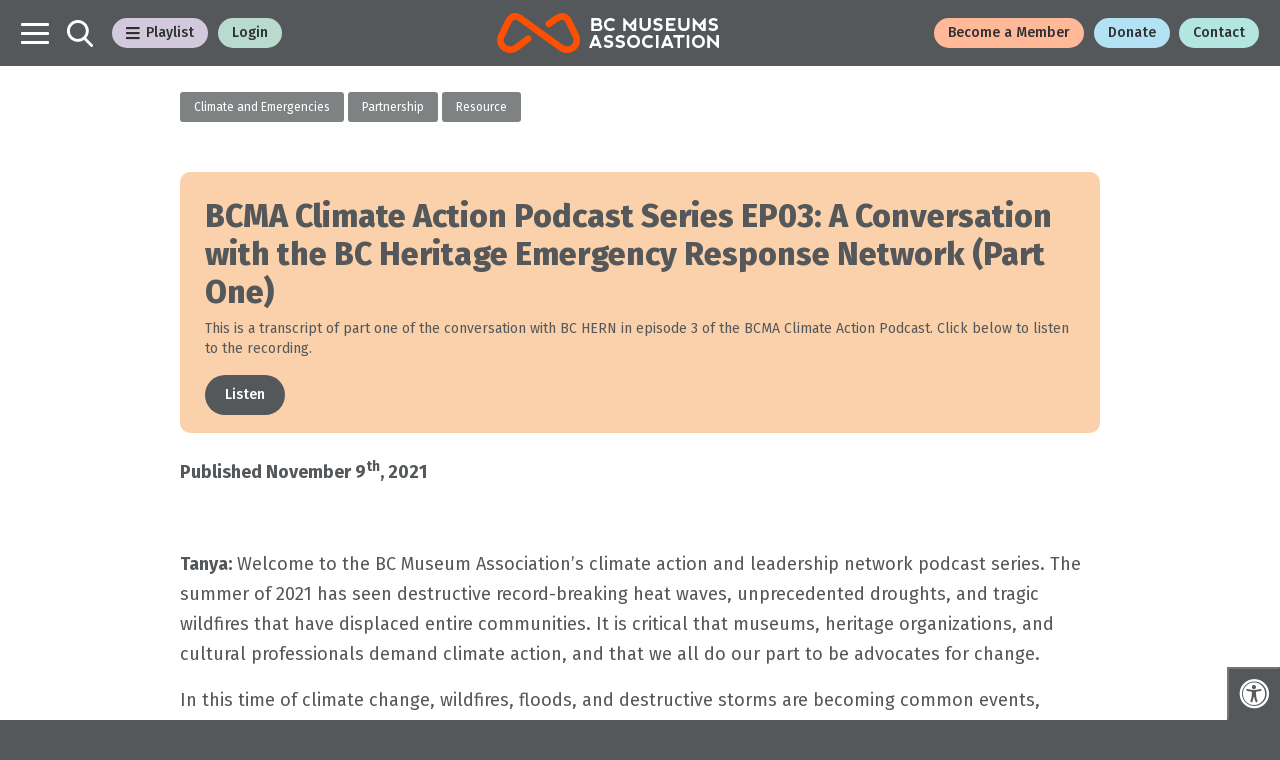

--- FILE ---
content_type: text/html; charset=UTF-8
request_url: https://museum.bc.ca/brain/transcript-a-conversation-with-the-bc-heritage-emergency-response-network-part-1/
body_size: 25035
content:
<!DOCTYPE html>

<html class="no-js" lang="en-US">

	<head>

		<meta charset="UTF-8">
		<meta name="viewport" content="width=device-width, initial-scale=1.0" >

		<link rel="profile" href="https://gmpg.org/xfn/11">

		<meta name='robots' content='index, follow, max-image-preview:large, max-snippet:-1, max-video-preview:-1' />

	<!-- This site is optimized with the Yoast SEO plugin v26.8 - https://yoast.com/product/yoast-seo-wordpress/ -->
	<title>Transcript: A Conversation with the BC Heritage Emergency Response Network (Part 1) - BCMA</title>
	<link rel="canonical" href="https://museum.bc.ca/brain/transcript-a-conversation-with-the-bc-heritage-emergency-response-network-part-1/" />
	<meta property="og:locale" content="en_US" />
	<meta property="og:type" content="article" />
	<meta property="og:title" content="Transcript: A Conversation with the BC Heritage Emergency Response Network (Part 1) - BCMA" />
	<meta property="og:description" content="This is part one of our conversation with Tara and Heidi from BC HERN, the British Columbia Heritage Emergency Response Network." />
	<meta property="og:url" content="https://museum.bc.ca/brain/transcript-a-conversation-with-the-bc-heritage-emergency-response-network-part-1/" />
	<meta property="og:site_name" content="BCMA" />
	<meta property="article:publisher" content="https://www.facebook.com/BCMuseumsAssn/" />
	<meta property="article:modified_time" content="2021-12-10T18:18:09+00:00" />
	<meta name="twitter:card" content="summary_large_image" />
	<meta name="twitter:site" content="@BCMuseumsAssn" />
	<script type="application/ld+json" class="yoast-schema-graph">{"@context":"https://schema.org","@graph":[{"@type":"WebPage","@id":"https://museum.bc.ca/brain/transcript-a-conversation-with-the-bc-heritage-emergency-response-network-part-1/","url":"https://museum.bc.ca/brain/transcript-a-conversation-with-the-bc-heritage-emergency-response-network-part-1/","name":"Transcript: A Conversation with the BC Heritage Emergency Response Network (Part 1) - BCMA","isPartOf":{"@id":"https://museum.bc.ca/#website"},"datePublished":"2021-12-10T17:56:46+00:00","dateModified":"2021-12-10T18:18:09+00:00","breadcrumb":{"@id":"https://museum.bc.ca/brain/transcript-a-conversation-with-the-bc-heritage-emergency-response-network-part-1/#breadcrumb"},"inLanguage":"en-US","potentialAction":[{"@type":"ReadAction","target":["https://museum.bc.ca/brain/transcript-a-conversation-with-the-bc-heritage-emergency-response-network-part-1/"]}]},{"@type":"BreadcrumbList","@id":"https://museum.bc.ca/brain/transcript-a-conversation-with-the-bc-heritage-emergency-response-network-part-1/#breadcrumb","itemListElement":[{"@type":"ListItem","position":1,"name":"Home","item":"https://museum.bc.ca/"},{"@type":"ListItem","position":2,"name":"Resources","item":"https://museum.bc.ca/brain/"},{"@type":"ListItem","position":3,"name":"Transcript: A Conversation with the BC Heritage Emergency Response Network (Part 1)"}]},{"@type":"WebSite","@id":"https://museum.bc.ca/#website","url":"https://museum.bc.ca/","name":"BCMA","description":"British Columbia Museums Association","publisher":{"@id":"https://museum.bc.ca/#organization"},"potentialAction":[{"@type":"SearchAction","target":{"@type":"EntryPoint","urlTemplate":"https://museum.bc.ca/?s={search_term_string}"},"query-input":{"@type":"PropertyValueSpecification","valueRequired":true,"valueName":"search_term_string"}}],"inLanguage":"en-US"},{"@type":"Organization","@id":"https://museum.bc.ca/#organization","name":"BRITISH COLUMBIA MUSEUMS ASSOCIATION","url":"https://museum.bc.ca/","logo":{"@type":"ImageObject","inLanguage":"en-US","@id":"https://museum.bc.ca/#/schema/logo/image/","url":"https://museum.bc.ca/wp-content/uploads/2020/09/BCMA-Avatar-400px.png","contentUrl":"https://museum.bc.ca/wp-content/uploads/2020/09/BCMA-Avatar-400px.png","width":400,"height":400,"caption":"BRITISH COLUMBIA MUSEUMS ASSOCIATION"},"image":{"@id":"https://museum.bc.ca/#/schema/logo/image/"},"sameAs":["https://www.facebook.com/BCMuseumsAssn/","https://x.com/BCMuseumsAssn","https://www.instagram.com/bc_museums_association/"]}]}</script>
	<!-- / Yoast SEO plugin. -->


<link rel='dns-prefetch' href='//code.jquery.com' />
<link rel='dns-prefetch' href='//kit.fontawesome.com' />
<link rel='dns-prefetch' href='//maxcdn.bootstrapcdn.com' />
<link rel='dns-prefetch' href='//fonts.googleapis.com' />
<link rel="alternate" type="application/rss+xml" title="BCMA &raquo; Feed" href="https://museum.bc.ca/feed/" />
<link rel="alternate" type="application/rss+xml" title="BCMA &raquo; Comments Feed" href="https://museum.bc.ca/comments/feed/" />
<link rel="alternate" title="oEmbed (JSON)" type="application/json+oembed" href="https://museum.bc.ca/wp-json/oembed/1.0/embed?url=https%3A%2F%2Fmuseum.bc.ca%2Fbrain%2Ftranscript-a-conversation-with-the-bc-heritage-emergency-response-network-part-1%2F" />
<link rel="alternate" title="oEmbed (XML)" type="text/xml+oembed" href="https://museum.bc.ca/wp-json/oembed/1.0/embed?url=https%3A%2F%2Fmuseum.bc.ca%2Fbrain%2Ftranscript-a-conversation-with-the-bc-heritage-emergency-response-network-part-1%2F&#038;format=xml" />
<style id='wp-img-auto-sizes-contain-inline-css'>
img:is([sizes=auto i],[sizes^="auto," i]){contain-intrinsic-size:3000px 1500px}
/*# sourceURL=wp-img-auto-sizes-contain-inline-css */
</style>
<style id='wp-emoji-styles-inline-css'>

	img.wp-smiley, img.emoji {
		display: inline !important;
		border: none !important;
		box-shadow: none !important;
		height: 1em !important;
		width: 1em !important;
		margin: 0 0.07em !important;
		vertical-align: -0.1em !important;
		background: none !important;
		padding: 0 !important;
	}
/*# sourceURL=wp-emoji-styles-inline-css */
</style>
<style id='wp-block-library-inline-css'>
:root{--wp-block-synced-color:#7a00df;--wp-block-synced-color--rgb:122,0,223;--wp-bound-block-color:var(--wp-block-synced-color);--wp-editor-canvas-background:#ddd;--wp-admin-theme-color:#007cba;--wp-admin-theme-color--rgb:0,124,186;--wp-admin-theme-color-darker-10:#006ba1;--wp-admin-theme-color-darker-10--rgb:0,107,160.5;--wp-admin-theme-color-darker-20:#005a87;--wp-admin-theme-color-darker-20--rgb:0,90,135;--wp-admin-border-width-focus:2px}@media (min-resolution:192dpi){:root{--wp-admin-border-width-focus:1.5px}}.wp-element-button{cursor:pointer}:root .has-very-light-gray-background-color{background-color:#eee}:root .has-very-dark-gray-background-color{background-color:#313131}:root .has-very-light-gray-color{color:#eee}:root .has-very-dark-gray-color{color:#313131}:root .has-vivid-green-cyan-to-vivid-cyan-blue-gradient-background{background:linear-gradient(135deg,#00d084,#0693e3)}:root .has-purple-crush-gradient-background{background:linear-gradient(135deg,#34e2e4,#4721fb 50%,#ab1dfe)}:root .has-hazy-dawn-gradient-background{background:linear-gradient(135deg,#faaca8,#dad0ec)}:root .has-subdued-olive-gradient-background{background:linear-gradient(135deg,#fafae1,#67a671)}:root .has-atomic-cream-gradient-background{background:linear-gradient(135deg,#fdd79a,#004a59)}:root .has-nightshade-gradient-background{background:linear-gradient(135deg,#330968,#31cdcf)}:root .has-midnight-gradient-background{background:linear-gradient(135deg,#020381,#2874fc)}:root{--wp--preset--font-size--normal:16px;--wp--preset--font-size--huge:42px}.has-regular-font-size{font-size:1em}.has-larger-font-size{font-size:2.625em}.has-normal-font-size{font-size:var(--wp--preset--font-size--normal)}.has-huge-font-size{font-size:var(--wp--preset--font-size--huge)}.has-text-align-center{text-align:center}.has-text-align-left{text-align:left}.has-text-align-right{text-align:right}.has-fit-text{white-space:nowrap!important}#end-resizable-editor-section{display:none}.aligncenter{clear:both}.items-justified-left{justify-content:flex-start}.items-justified-center{justify-content:center}.items-justified-right{justify-content:flex-end}.items-justified-space-between{justify-content:space-between}.screen-reader-text{border:0;clip-path:inset(50%);height:1px;margin:-1px;overflow:hidden;padding:0;position:absolute;width:1px;word-wrap:normal!important}.screen-reader-text:focus{background-color:#ddd;clip-path:none;color:#444;display:block;font-size:1em;height:auto;left:5px;line-height:normal;padding:15px 23px 14px;text-decoration:none;top:5px;width:auto;z-index:100000}html :where(.has-border-color){border-style:solid}html :where([style*=border-top-color]){border-top-style:solid}html :where([style*=border-right-color]){border-right-style:solid}html :where([style*=border-bottom-color]){border-bottom-style:solid}html :where([style*=border-left-color]){border-left-style:solid}html :where([style*=border-width]){border-style:solid}html :where([style*=border-top-width]){border-top-style:solid}html :where([style*=border-right-width]){border-right-style:solid}html :where([style*=border-bottom-width]){border-bottom-style:solid}html :where([style*=border-left-width]){border-left-style:solid}html :where(img[class*=wp-image-]){height:auto;max-width:100%}:where(figure){margin:0 0 1em}html :where(.is-position-sticky){--wp-admin--admin-bar--position-offset:var(--wp-admin--admin-bar--height,0px)}@media screen and (max-width:600px){html :where(.is-position-sticky){--wp-admin--admin-bar--position-offset:0px}}

/*# sourceURL=wp-block-library-inline-css */
</style><style id='global-styles-inline-css'>
:root{--wp--preset--aspect-ratio--square: 1;--wp--preset--aspect-ratio--4-3: 4/3;--wp--preset--aspect-ratio--3-4: 3/4;--wp--preset--aspect-ratio--3-2: 3/2;--wp--preset--aspect-ratio--2-3: 2/3;--wp--preset--aspect-ratio--16-9: 16/9;--wp--preset--aspect-ratio--9-16: 9/16;--wp--preset--color--black: #000000;--wp--preset--color--cyan-bluish-gray: #abb8c3;--wp--preset--color--white: #ffffff;--wp--preset--color--pale-pink: #f78da7;--wp--preset--color--vivid-red: #cf2e2e;--wp--preset--color--luminous-vivid-orange: #ff6900;--wp--preset--color--luminous-vivid-amber: #fcb900;--wp--preset--color--light-green-cyan: #7bdcb5;--wp--preset--color--vivid-green-cyan: #00d084;--wp--preset--color--pale-cyan-blue: #8ed1fc;--wp--preset--color--vivid-cyan-blue: #0693e3;--wp--preset--color--vivid-purple: #9b51e0;--wp--preset--gradient--vivid-cyan-blue-to-vivid-purple: linear-gradient(135deg,rgb(6,147,227) 0%,rgb(155,81,224) 100%);--wp--preset--gradient--light-green-cyan-to-vivid-green-cyan: linear-gradient(135deg,rgb(122,220,180) 0%,rgb(0,208,130) 100%);--wp--preset--gradient--luminous-vivid-amber-to-luminous-vivid-orange: linear-gradient(135deg,rgb(252,185,0) 0%,rgb(255,105,0) 100%);--wp--preset--gradient--luminous-vivid-orange-to-vivid-red: linear-gradient(135deg,rgb(255,105,0) 0%,rgb(207,46,46) 100%);--wp--preset--gradient--very-light-gray-to-cyan-bluish-gray: linear-gradient(135deg,rgb(238,238,238) 0%,rgb(169,184,195) 100%);--wp--preset--gradient--cool-to-warm-spectrum: linear-gradient(135deg,rgb(74,234,220) 0%,rgb(151,120,209) 20%,rgb(207,42,186) 40%,rgb(238,44,130) 60%,rgb(251,105,98) 80%,rgb(254,248,76) 100%);--wp--preset--gradient--blush-light-purple: linear-gradient(135deg,rgb(255,206,236) 0%,rgb(152,150,240) 100%);--wp--preset--gradient--blush-bordeaux: linear-gradient(135deg,rgb(254,205,165) 0%,rgb(254,45,45) 50%,rgb(107,0,62) 100%);--wp--preset--gradient--luminous-dusk: linear-gradient(135deg,rgb(255,203,112) 0%,rgb(199,81,192) 50%,rgb(65,88,208) 100%);--wp--preset--gradient--pale-ocean: linear-gradient(135deg,rgb(255,245,203) 0%,rgb(182,227,212) 50%,rgb(51,167,181) 100%);--wp--preset--gradient--electric-grass: linear-gradient(135deg,rgb(202,248,128) 0%,rgb(113,206,126) 100%);--wp--preset--gradient--midnight: linear-gradient(135deg,rgb(2,3,129) 0%,rgb(40,116,252) 100%);--wp--preset--font-size--small: 13px;--wp--preset--font-size--medium: 20px;--wp--preset--font-size--large: 36px;--wp--preset--font-size--x-large: 42px;--wp--preset--spacing--20: 0.44rem;--wp--preset--spacing--30: 0.67rem;--wp--preset--spacing--40: 1rem;--wp--preset--spacing--50: 1.5rem;--wp--preset--spacing--60: 2.25rem;--wp--preset--spacing--70: 3.38rem;--wp--preset--spacing--80: 5.06rem;--wp--preset--shadow--natural: 6px 6px 9px rgba(0, 0, 0, 0.2);--wp--preset--shadow--deep: 12px 12px 50px rgba(0, 0, 0, 0.4);--wp--preset--shadow--sharp: 6px 6px 0px rgba(0, 0, 0, 0.2);--wp--preset--shadow--outlined: 6px 6px 0px -3px rgb(255, 255, 255), 6px 6px rgb(0, 0, 0);--wp--preset--shadow--crisp: 6px 6px 0px rgb(0, 0, 0);}:where(.is-layout-flex){gap: 0.5em;}:where(.is-layout-grid){gap: 0.5em;}body .is-layout-flex{display: flex;}.is-layout-flex{flex-wrap: wrap;align-items: center;}.is-layout-flex > :is(*, div){margin: 0;}body .is-layout-grid{display: grid;}.is-layout-grid > :is(*, div){margin: 0;}:where(.wp-block-columns.is-layout-flex){gap: 2em;}:where(.wp-block-columns.is-layout-grid){gap: 2em;}:where(.wp-block-post-template.is-layout-flex){gap: 1.25em;}:where(.wp-block-post-template.is-layout-grid){gap: 1.25em;}.has-black-color{color: var(--wp--preset--color--black) !important;}.has-cyan-bluish-gray-color{color: var(--wp--preset--color--cyan-bluish-gray) !important;}.has-white-color{color: var(--wp--preset--color--white) !important;}.has-pale-pink-color{color: var(--wp--preset--color--pale-pink) !important;}.has-vivid-red-color{color: var(--wp--preset--color--vivid-red) !important;}.has-luminous-vivid-orange-color{color: var(--wp--preset--color--luminous-vivid-orange) !important;}.has-luminous-vivid-amber-color{color: var(--wp--preset--color--luminous-vivid-amber) !important;}.has-light-green-cyan-color{color: var(--wp--preset--color--light-green-cyan) !important;}.has-vivid-green-cyan-color{color: var(--wp--preset--color--vivid-green-cyan) !important;}.has-pale-cyan-blue-color{color: var(--wp--preset--color--pale-cyan-blue) !important;}.has-vivid-cyan-blue-color{color: var(--wp--preset--color--vivid-cyan-blue) !important;}.has-vivid-purple-color{color: var(--wp--preset--color--vivid-purple) !important;}.has-black-background-color{background-color: var(--wp--preset--color--black) !important;}.has-cyan-bluish-gray-background-color{background-color: var(--wp--preset--color--cyan-bluish-gray) !important;}.has-white-background-color{background-color: var(--wp--preset--color--white) !important;}.has-pale-pink-background-color{background-color: var(--wp--preset--color--pale-pink) !important;}.has-vivid-red-background-color{background-color: var(--wp--preset--color--vivid-red) !important;}.has-luminous-vivid-orange-background-color{background-color: var(--wp--preset--color--luminous-vivid-orange) !important;}.has-luminous-vivid-amber-background-color{background-color: var(--wp--preset--color--luminous-vivid-amber) !important;}.has-light-green-cyan-background-color{background-color: var(--wp--preset--color--light-green-cyan) !important;}.has-vivid-green-cyan-background-color{background-color: var(--wp--preset--color--vivid-green-cyan) !important;}.has-pale-cyan-blue-background-color{background-color: var(--wp--preset--color--pale-cyan-blue) !important;}.has-vivid-cyan-blue-background-color{background-color: var(--wp--preset--color--vivid-cyan-blue) !important;}.has-vivid-purple-background-color{background-color: var(--wp--preset--color--vivid-purple) !important;}.has-black-border-color{border-color: var(--wp--preset--color--black) !important;}.has-cyan-bluish-gray-border-color{border-color: var(--wp--preset--color--cyan-bluish-gray) !important;}.has-white-border-color{border-color: var(--wp--preset--color--white) !important;}.has-pale-pink-border-color{border-color: var(--wp--preset--color--pale-pink) !important;}.has-vivid-red-border-color{border-color: var(--wp--preset--color--vivid-red) !important;}.has-luminous-vivid-orange-border-color{border-color: var(--wp--preset--color--luminous-vivid-orange) !important;}.has-luminous-vivid-amber-border-color{border-color: var(--wp--preset--color--luminous-vivid-amber) !important;}.has-light-green-cyan-border-color{border-color: var(--wp--preset--color--light-green-cyan) !important;}.has-vivid-green-cyan-border-color{border-color: var(--wp--preset--color--vivid-green-cyan) !important;}.has-pale-cyan-blue-border-color{border-color: var(--wp--preset--color--pale-cyan-blue) !important;}.has-vivid-cyan-blue-border-color{border-color: var(--wp--preset--color--vivid-cyan-blue) !important;}.has-vivid-purple-border-color{border-color: var(--wp--preset--color--vivid-purple) !important;}.has-vivid-cyan-blue-to-vivid-purple-gradient-background{background: var(--wp--preset--gradient--vivid-cyan-blue-to-vivid-purple) !important;}.has-light-green-cyan-to-vivid-green-cyan-gradient-background{background: var(--wp--preset--gradient--light-green-cyan-to-vivid-green-cyan) !important;}.has-luminous-vivid-amber-to-luminous-vivid-orange-gradient-background{background: var(--wp--preset--gradient--luminous-vivid-amber-to-luminous-vivid-orange) !important;}.has-luminous-vivid-orange-to-vivid-red-gradient-background{background: var(--wp--preset--gradient--luminous-vivid-orange-to-vivid-red) !important;}.has-very-light-gray-to-cyan-bluish-gray-gradient-background{background: var(--wp--preset--gradient--very-light-gray-to-cyan-bluish-gray) !important;}.has-cool-to-warm-spectrum-gradient-background{background: var(--wp--preset--gradient--cool-to-warm-spectrum) !important;}.has-blush-light-purple-gradient-background{background: var(--wp--preset--gradient--blush-light-purple) !important;}.has-blush-bordeaux-gradient-background{background: var(--wp--preset--gradient--blush-bordeaux) !important;}.has-luminous-dusk-gradient-background{background: var(--wp--preset--gradient--luminous-dusk) !important;}.has-pale-ocean-gradient-background{background: var(--wp--preset--gradient--pale-ocean) !important;}.has-electric-grass-gradient-background{background: var(--wp--preset--gradient--electric-grass) !important;}.has-midnight-gradient-background{background: var(--wp--preset--gradient--midnight) !important;}.has-small-font-size{font-size: var(--wp--preset--font-size--small) !important;}.has-medium-font-size{font-size: var(--wp--preset--font-size--medium) !important;}.has-large-font-size{font-size: var(--wp--preset--font-size--large) !important;}.has-x-large-font-size{font-size: var(--wp--preset--font-size--x-large) !important;}
/*# sourceURL=global-styles-inline-css */
</style>

<style id='classic-theme-styles-inline-css'>
/*! This file is auto-generated */
.wp-block-button__link{color:#fff;background-color:#32373c;border-radius:9999px;box-shadow:none;text-decoration:none;padding:calc(.667em + 2px) calc(1.333em + 2px);font-size:1.125em}.wp-block-file__button{background:#32373c;color:#fff;text-decoration:none}
/*# sourceURL=/wp-includes/css/classic-themes.min.css */
</style>
<link rel='stylesheet' id='contact-form-7-css' href='https://museum.bc.ca/wp-content/plugins/contact-form-7/includes/css/styles.css?ver=6.1.4' media='all' />
<link rel='stylesheet' id='fontawsome-css' href='//maxcdn.bootstrapcdn.com/font-awesome/4.6.3/css/font-awesome.min.css?ver=1.0.5' media='all' />
<link rel='stylesheet' id='sogo_accessibility-css' href='https://museum.bc.ca/wp-content/plugins/sogo-accessibility/public/css/sogo-accessibility-public.css?ver=1.0.5' media='all' />
<link rel='stylesheet' id='brain2-bootstrap-reboot-css' href='https://museum.bc.ca/wp-content/themes/Brain2020/assets/css/bootstrap-reboot.min.css?ver=1.4' media='all' />
<link rel='stylesheet' id='brain2-bootstrap-min-css' href='https://museum.bc.ca/wp-content/themes/Brain2020/assets/css/bootstrap.min.css?ver=1.4' media='all' />
<link rel='stylesheet' id='brain2-bootstrap-grid-css' href='https://museum.bc.ca/wp-content/themes/Brain2020/assets/css/bootstrap-grid.min.css?ver=1.4' media='all' />
<link rel='stylesheet' id='brain2-hamburger-css' href='https://museum.bc.ca/wp-content/themes/Brain2020/assets/css/hamburgers.min.css?ver=1.4' media='all' />
<link rel='stylesheet' id='brain2-animate-css' href='https://museum.bc.ca/wp-content/themes/Brain2020/assets/css/animate.css?ver=1.4' media='all' />
<link rel='stylesheet' id='brain2-fonts-css' href='https://fonts.googleapis.com/css2?family=Fira+Sans%3Awght%40300%3B400%3B500%3B700%3B800&#038;ver=1.4' media='all' />
<link rel='stylesheet' id='brain2-style-css' href='https://museum.bc.ca/wp-content/themes/Brain2020/style.css?ver=1.4' media='all' />
<link rel='stylesheet' id='brain2-style-theme-css' href='https://museum.bc.ca/wp-content/themes/Brain2020/assets/css/theme.css?ver=1.4' media='all' />
<link rel='stylesheet' id='hurrytimer-css' href='https://museum.bc.ca/wp-content/uploads/hurrytimer/css/ebd1df4aeaa07a12.css?ver=6.9' media='all' />
<script src="//code.jquery.com/jquery-3.6.0.min.js" id="jquery-js"></script>
<script src="https://museum.bc.ca/wp-content/themes/Brain2020/assets/js/index.js?ver=1.4" id="brain2-js-js" async></script>
<script src="https://museum.bc.ca/wp-content/themes/Brain2020/assets/js/brain2-custom.js?ver=1.4" id="brain2-js-custom-js"></script>
<script src="https://museum.bc.ca/wp-content/themes/Brain2020/assets/js/alerts.js?ver=1.4" id="brain2-js-alerts-js"></script>
<script src="https://museum.bc.ca/wp-content/themes/Brain2020/assets/js/authentication.js?ver=1.4" id="brain2-js-authentication-js"></script>
<script id="brain2-ajax-js-extra">
var bcma_ajax_object = {"ajax_url":"https://museum.bc.ca/wp-admin/admin-ajax.php"};
//# sourceURL=brain2-ajax-js-extra
</script>
<script src="https://museum.bc.ca/wp-content/themes/Brain2020/assets/js/brain2-refresh-playlists.js?ver=6.9" id="brain2-ajax-js"></script>
<link rel="https://api.w.org/" href="https://museum.bc.ca/wp-json/" /><link rel="alternate" title="JSON" type="application/json" href="https://museum.bc.ca/wp-json/wp/v2/bcma_resource/9236" /><link rel="EditURI" type="application/rsd+xml" title="RSD" href="https://museum.bc.ca/xmlrpc.php?rsd" />
<meta name="generator" content="WordPress 6.9" />
<link rel='shortlink' href='https://museum.bc.ca/?p=9236' />

		<!-- GA Google Analytics @ https://m0n.co/ga -->
		<script async src="https://www.googletagmanager.com/gtag/js?id=UA-100390994-2"></script>
		<script>
			window.dataLayer = window.dataLayer || [];
			function gtag(){dataLayer.push(arguments);}
			gtag('js', new Date());
			gtag('config', 'UA-100390994-2');
		</script>

		<script>document.documentElement.className = document.documentElement.className.replace( 'no-js', 'js' );</script>
	<link rel="icon" href="https://museum.bc.ca/wp-content/uploads/2020/09/BCMA-Avatar-400px-60x60.png" sizes="32x32" />
<link rel="icon" href="https://museum.bc.ca/wp-content/uploads/2020/09/BCMA-Avatar-400px-300x300.png" sizes="192x192" />
<link rel="apple-touch-icon" href="https://museum.bc.ca/wp-content/uploads/2020/09/BCMA-Avatar-400px-300x300.png" />
<meta name="msapplication-TileImage" content="https://museum.bc.ca/wp-content/uploads/2020/09/BCMA-Avatar-400px-300x300.png" />

	</head>

	<body class="wp-singular bcma_resource-template-default single single-bcma_resource postid-9236 wp-embed-responsive wp-theme-Brain2020 singular enable-search-modal missing-post-thumbnail has-single-pagination not-showing-comments hide-avatars footer-top-hidden">

		
		<header id="site-header" role="banner" class="b--charcoal-100">

			<nav class="navbar navbar-light justify-content-between">

				<ul class="navbar-nav d-flex flex-row align-items-center">

					<li class="nav-item">
						<a
							id="navbar-main-toggle"
							class="nav-link d-flex navbar-toggler navbar-main-toggle hamburger hamburger--slider-r rounded-0"
							data-target="#navbarContent"
							aria-controls="navbarContent"
							aria-expanded="false"
							aria-label="Toggle navigation">
							<div class="hamburger-box">
								<div class="hamburger-inner"></div>
							</div>
						</a>
					</li>

					
					<li class="nav-item nav-search">
						<a class="nav-link btn btn-search btn-lg"
							data-toggle="modal"
							data-target="#searchModal"
							aria-expanded="false">
							<span class="toggle-inner">
								<svg id="btn-search" height="27" width="26" xmlns="http://www.w3.org/2000/svg" viewBox="0 0 26 27"><path id="Search-2" d="M24.5894,27a1.4092,1.4092,0,0,1-1.0223-.436l-6.46-6.7263a10.9143,10.9143,0,1,1,2.0924-1.92l6.4118,6.6844A1.42,1.42,0,0,1,24.5894,27ZM10.8766,2.8758a8.0479,8.0479,0,1,0,8.0379,8.0479A8.0377,8.0377,0,0,0,10.8766,2.8758Z"/></svg>							</span>
						</a><!-- .search-toggle -->
					</li>

					
					<li class="nav-item d-none d-md-block">
						<a href="#"
							id="navbar-playlist-toggle"
							class="nav-link navbar-toggler navbar-playlist-toggle bcma-btn btn-solid b--purple-25"
							data-target="#documentListContent"
							aria-controls="documentListContent"
							aria-expanded="false"
							aria-label="Toggle Playlist Menu">
							<i class="fas fa-bars"></i><i class="fas fa-times"></i>
							 Playlist
						</a>
					</li>

					<li class="nav-item d-none d-md-block"><a href id="login-button" class="bcma-btn btn-solid b--green-25" aria-label="Login" data-toggle="modal"	data-target="#bcmaLoginModal">Login</a></li>				</ul>

				<ul class="navbar-nav d-flex flex-row flex-grow-1 align-items-center justify-content-end  justify-content-xl-center">
					<a class="navbar-brand m-0" href="/">
						<div class="site-logo faux-heading"><svg version="1.1" id="bcma-vector-logo" xmlns="http://www.w3.org/2000/svg" xmlns:xlink="http://www.w3.org/1999/xlink" x="0px" y="0px" viewBox="0 0 533.22 96.18" style="enable-background:new 0 0 533.22 96.18;" xml:space="preserve"><g><g><path class="st0" d="M168.34,96.18c-6.91,0-13.93-2.23-20.13-6.7l-95.9-69.4l-0.33-0.21c-3.05-1.92-7.22-4.56-10.29-3.71c-2.58,0.71-5.47,3.97-8.13,9.17L18.08,57.28c-3.62,7.36-2.47,14.5,3.04,19.15c4.45,3.75,12.58,6.01,20.9,0.04l27.83-21.1c3.52-2.67,8.54-1.98,11.21,1.54c2.67,3.52,1.98,8.54-1.54,11.21L51.46,89.4c-12.83,9.26-29.17,8.97-40.66-0.74C-0.35,79.25-3.14,64.18,3.7,50.27l15.57-32.12c4.87-9.57,10.99-15.43,18.17-17.4c9.87-2.72,18.46,2.69,23.07,5.6l0.97,0.63l96.1,69.54c8.27,5.97,16.4,3.71,20.85-0.04c5.52-4.66,6.67-11.82,3.07-19.15l-15.5-31.98c-2.66-5.2-5.54-8.46-8.13-9.17c-3.06-0.84-7.24,1.79-10.29,3.71l-0.43,0.27L128.7,32.71c-3.65,2.49-8.63,1.54-11.12-2.11c-2.49-3.65-1.54-8.63,2.11-11.12l19.35-13.14c4.61-2.91,13.19-8.32,23.07-5.6c7.19,1.98,13.3,7.83,18.17,17.4l0.07,0.14l15.52,32.02c6.82,13.88,4.03,28.96-7.13,38.39C182.84,93.68,175.66,96.18,168.34,96.18z"/></g><g><g><path class="st1" d="M250.05,27.7c1.96,1.67,3.02,3.72,3.19,6.16c0,0.07,0.01,0.15,0,0.22c-0.31,5.8-3.45,8.88-9.41,9.22l-16.27-0.02c-0.7,0-1.28-0.57-1.28-1.28V13.39c0-0.71,0.57-1.28,1.28-1.28h15.27c5.23,0.3,8,3.33,8.31,9.08c0,0.06,0,0.12,0,0.18c-0.08,2.02-0.51,3.54-1.29,4.57C249.43,26.49,249.52,27.25,250.05,27.7z M232.54,23.33c0,0.71,0.57,1.28,1.28,1.28h7.45c2.51-0.04,3.8-1.34,3.87-3.89c-0.07-1.52-1.34-2.33-3.8-2.41h-7.52c-0.71,0-1.28,0.57-1.28,1.28V23.33z M232.54,37.14c0,0.71,0.57,1.28,1.28,1.28h8.91c2.92-0.04,4.42-1.55,4.49-4.51c-0.07-2-1.55-3.04-4.43-3.12h-8.97c-0.71,0-1.28,0.57-1.28,1.28V37.14z"/><path class="st1" d="M261.34,38.8c-2.99-2.97-4.48-6.7-4.48-11.17c0.01-4.38,1.51-8.06,4.49-11.05c2.98-2.99,6.67-4.48,11.08-4.48c3.94,0,7.39,1.09,10.34,3.27c0.61,0.45,0.7,1.34,0.19,1.9l-2.33,2.55c-0.61,0.67-1.2,0.76-1.63,0.47c-1.95-1.31-4.14-1.97-6.58-1.97c-2.8,0.01-5.06,0.89-6.77,2.62c-1.71,1.73-2.57,3.95-2.57,6.65c0.01,2.9,0.88,5.2,2.6,6.9s3.98,2.56,6.78,2.56c2.42,0,4.55-0.61,6.4-1.84c0.52-0.34,1.21-0.25,1.63,0.21l2.37,2.6c0.7,0.77,0.62,1.47,0.09,1.87c-2.98,2.27-6.49,3.4-10.53,3.4C268.02,43.26,264.32,41.77,261.34,38.8z"/><path class="st1" d="M347.22,12.1c0.71,0,1.28,0.57,1.28,1.28v16.81c0,2.36,0.69,4.09,2.08,5.2c1.39,1.11,3.12,1.66,5.2,1.66c2.08,0,3.81-0.55,5.2-1.66c1.39-1.11,2.08-2.84,2.08-5.2V13.37c0-0.71,0.57-1.28,1.28-1.28h3.68c0.71,0,1.28,0.57,1.28,1.28v18.47c0,3.19-1.28,5.89-3.85,8.11c-2.56,2.22-5.79,3.33-9.67,3.33c-3.88,0-7.1-1.11-9.67-3.33c-2.56-2.22-3.85-4.92-3.85-8.11V13.37c0-0.71,0.57-1.28,1.28-1.28H347.22z"/><path class="st1" d="M393.41,13.13c1.21,0.53,2.36,1.25,3.45,2.18c0.57,0.48,0.61,1.36,0.08,1.89l-2.31,2.31c-0.47,0.47-1.25,0.47-1.76,0.04c-1.29-1.09-2.95-1.63-4.96-1.63c-2.49,0-4.09,0.59-4.78,1.77c-0.69,1.18-0.69,2.18,0,3.01c0.69,0.83,2.29,1.46,4.78,1.87c2.63,0.28,5.02,1.14,7.17,2.6c2.15,1.46,3.22,3.78,3.22,6.96c0,2.49-1.15,4.64-3.44,6.44c-2.29,1.8-4.96,2.7-8.01,2.7c-2.9,0-5.31-0.42-7.26-1.25c-1.48-0.63-2.79-1.43-3.95-2.38c-0.58-0.48-0.62-1.36-0.09-1.9l2.31-2.31c0.45-0.45,1.19-0.52,1.68-0.11c1.41,1.18,3.48,1.88,6.2,2.12c0.05,0,0.11,0.01,0.16,0.01c2.73-0.01,4.43-0.6,5.11-1.77c0.69-1.18,0.69-2.36,0-3.53c-0.69-1.18-2.41-1.91-5.19-2.18c-2.49-0.28-4.78-1.04-6.86-2.29c-2.08-1.25-3.12-3.4-3.12-6.44c0-2.76,1.18-4.97,3.54-6.64s4.79-2.5,7.29-2.5C389.57,12.1,391.82,12.44,393.41,13.13z"/><path class="st1" d="M406.14,42V13.39c0-0.7,0.57-1.28,1.28-1.28l20.35-0.02c0.71,0,1.28,0.57,1.28,1.28v3.27c0,0.71-0.57,1.28-1.28,1.28h-14.12c-0.71,0-1.28,0.57-1.28,1.28v4.1c0,0.71,0.57,1.28,1.28,1.28h9.94c0.71,0,1.28,0.57,1.28,1.28v3.25c0,0.71-0.57,1.28-1.28,1.28h-9.94c-0.71,0-1.28,0.57-1.28,1.28v4.53c0,0.71,0.57,1.28,1.28,1.28h14.08c0.71,0,1.28,0.57,1.28,1.28V42c0,0.71-0.57,1.28-1.28,1.28h-20.31C406.72,43.28,406.14,42.71,406.14,42z"/><path class="st1" d="M440.52,12.1c0.71,0,1.28,0.57,1.28,1.28v16.81c0,2.36,0.69,4.09,2.08,5.2s3.12,1.66,5.2,1.66s3.81-0.55,5.2-1.66s2.08-2.84,2.08-5.2V13.37c0-0.71,0.57-1.28,1.28-1.28h3.68c0.71,0,1.28,0.57,1.28,1.28v18.47c0,3.19-1.28,5.89-3.85,8.11c-2.56,2.22-5.79,3.33-9.67,3.33s-7.1-1.11-9.67-3.33c-2.56-2.22-3.85-4.92-3.85-8.11V13.37c0-0.71,0.57-1.28,1.28-1.28H440.52z"/><path class="st1" d="M526.28,13.13c1.21,0.53,2.36,1.25,3.45,2.18c0.57,0.48,0.61,1.36,0.08,1.89l-2.31,2.31c-0.47,0.47-1.25,0.47-1.76,0.04c-1.29-1.09-2.95-1.63-4.96-1.63c-2.49,0-4.09,0.59-4.78,1.77c-0.69,1.18-0.69,2.18,0,3.01c0.69,0.83,2.29,1.46,4.78,1.87c2.63,0.28,5.02,1.14,7.17,2.6c2.15,1.46,3.22,3.78,3.22,6.96c0,2.49-1.15,4.64-3.44,6.44c-2.29,1.8-4.96,2.7-8.01,2.7c-2.9,0-5.31-0.42-7.26-1.25c-1.48-0.63-2.79-1.43-3.95-2.38c-0.58-0.48-0.62-1.36-0.09-1.9l2.31-2.31c0.45-0.45,1.19-0.52,1.68-0.11c1.41,1.18,3.48,1.88,6.2,2.12c0.05,0,0.11,0.01,0.16,0.01c2.72-0.01,4.43-0.6,5.11-1.77c0.69-1.18,0.69-2.36,0-3.53c-0.69-1.18-2.41-1.91-5.19-2.18c-2.49-0.28-4.78-1.04-6.86-2.29c-2.08-1.25-3.12-3.4-3.12-6.44c0-2.76,1.18-4.97,3.54-6.64c2.36-1.67,4.79-2.5,7.29-2.5C522.44,12.1,524.69,12.44,526.28,13.13z"/></g><g><path class="st1" d="M221.56,82.34l11.45-28.63c0.19-0.48,0.66-0.8,1.19-0.8h4.51c0.52,0,0.99,0.32,1.19,0.8l11.43,28.61c0.33,0.84-0.28,1.75-1.18,1.75l-3.88,0.01c-0.53,0-1-0.32-1.19-0.81l-1.23-3.15c-0.19-0.49-0.66-0.81-1.19-0.81h-12.39c-0.53,0-1,0.32-1.19,0.81l-1.24,3.16c-0.19,0.49-0.66,0.81-1.19,0.81h-3.89C221.84,84.09,221.22,83.18,221.56,82.34z M235.42,64.23l-2.84,7.09c-0.34,0.84,0.28,1.75,1.19,1.75h5.6c0.9,0,1.52-0.9,1.19-1.74l-2.76-7.09C237.37,63.16,235.85,63.15,235.42,64.23z"/><path class="st1" d="M274.59,53.95c1.21,0.53,2.36,1.25,3.45,2.18c0.57,0.48,0.61,1.36,0.08,1.89l-2.31,2.31c-0.47,0.47-1.25,0.47-1.76,0.04c-1.29-1.09-2.95-1.63-4.96-1.63c-2.49,0-4.09,0.59-4.78,1.77c-0.69,1.18-0.69,2.18,0,3.01c0.69,0.83,2.29,1.46,4.78,1.87c2.63,0.28,5.02,1.14,7.17,2.6s3.22,3.78,3.22,6.96c0,2.49-1.15,4.64-3.44,6.44c-2.29,1.8-4.96,2.7-8.01,2.7c-2.9,0-5.31-0.42-7.26-1.25c-1.48-0.63-2.79-1.43-3.95-2.38c-0.58-0.48-0.62-1.36-0.09-1.9l2.31-2.31c0.45-0.45,1.19-0.52,1.68-0.11c1.41,1.18,3.48,1.88,6.2,2.12c0.05,0,0.11,0.01,0.16,0.01c2.73-0.01,4.43-0.6,5.11-1.77c0.69-1.18,0.69-2.36,0-3.53c-0.69-1.18-2.41-1.91-5.19-2.18c-2.49-0.28-4.78-1.04-6.86-2.29s-3.12-3.4-3.12-6.44c0-2.76,1.18-4.97,3.54-6.64c2.36-1.67,4.79-2.5,7.29-2.5C270.75,52.91,272.99,53.25,274.59,53.95z"/><path class="st1" d="M302.73,53.95c1.21,0.53,2.36,1.25,3.45,2.18c0.57,0.48,0.61,1.36,0.08,1.89l-2.31,2.31c-0.47,0.47-1.25,0.47-1.76,0.04c-1.29-1.09-2.95-1.63-4.96-1.63c-2.49,0-4.09,0.59-4.78,1.77c-0.69,1.18-0.69,2.18,0,3.01c0.69,0.83,2.29,1.46,4.78,1.87c2.63,0.28,5.02,1.14,7.17,2.6s3.22,3.78,3.22,6.96c0,2.49-1.15,4.64-3.44,6.44c-2.29,1.8-4.96,2.7-8.01,2.7c-2.9,0-5.31-0.42-7.26-1.25c-1.48-0.63-2.79-1.43-3.95-2.38c-0.58-0.48-0.62-1.36-0.09-1.9l2.31-2.31c0.45-0.45,1.19-0.52,1.68-0.11c1.41,1.18,3.48,1.88,6.2,2.12c0.05,0,0.11,0.01,0.16,0.01c2.73-0.01,4.43-0.6,5.11-1.77c0.69-1.18,0.69-2.36,0-3.53c-0.69-1.18-2.41-1.91-5.19-2.18c-2.49-0.28-4.78-1.04-6.86-2.29s-3.12-3.4-3.12-6.44c0-2.76,1.18-4.97,3.54-6.64c2.36-1.67,4.79-2.5,7.29-2.5C298.89,52.91,301.13,53.25,302.73,53.95z"/><path class="st1" d="M316.96,79.61c-2.98-2.99-4.47-6.69-4.47-11.11c0-4.43,1.49-8.14,4.47-11.12c2.98-2.98,6.69-4.47,11.12-4.47c4.43,0,8.14,1.49,11.12,4.47c2.98,2.98,4.47,6.69,4.47,11.12c0,4.43-1.49,8.14-4.47,11.12c-2.98,2.98-6.69,4.47-11.12,4.47C323.65,84.09,319.94,82.6,316.96,79.61z M328.1,78.27c2.76,0,5-0.94,6.74-2.81s2.6-4.19,2.6-6.96c0-2.77-0.87-5.09-2.6-6.96s-3.99-2.81-6.78-2.81c-2.76,0-5,0.94-6.74,2.81s-2.6,4.19-2.6,6.96c0,2.77,0.87,5.09,2.6,6.96S325.32,78.27,328.1,78.27z"/><path class="st1" d="M352.9,79.61c-2.99-2.97-4.48-6.7-4.48-11.17c0.01-4.38,1.51-8.06,4.49-11.05c2.98-2.99,6.67-4.48,11.08-4.48c3.94,0,7.39,1.09,10.34,3.27c0.61,0.45,0.7,1.34,0.19,1.9l-2.33,2.55c-0.61,0.67-1.2,0.76-1.63,0.47c-1.95-1.31-4.14-1.97-6.58-1.97c-2.8,0.01-5.06,0.89-6.77,2.62s-2.57,3.95-2.57,6.65c0.01,2.9,0.88,5.2,2.6,6.9s3.98,2.56,6.78,2.56c2.42,0,4.55-0.61,6.4-1.84c0.52-0.34,1.21-0.25,1.63,0.21l2.37,2.6c0.7,0.77,0.62,1.47,0.09,1.87c-2.98,2.27-6.49,3.4-10.53,3.4C359.59,84.08,355.89,82.58,352.9,79.61z"/><path class="st1" d="M383.25,52.89h3.66c0.71,0,1.28,0.57,1.28,1.28v28.65c0,0.71-0.57,1.28-1.28,1.28h-3.66c-0.71,0-1.28-0.57-1.28-1.28V54.16C381.98,53.46,382.55,52.89,383.25,52.89z"/><path class="st1" d="M394.35,82.34l11.45-28.63c0.19-0.48,0.66-0.8,1.19-0.8h4.51c0.52,0,0.99,0.32,1.19,0.8l11.43,28.61c0.33,0.84-0.28,1.75-1.18,1.75l-3.88,0.01c-0.53,0-1-0.32-1.19-0.81l-1.23-3.15c-0.19-0.49-0.66-0.81-1.19-0.81h-12.39c-0.53,0-1,0.32-1.19,0.81l-1.24,3.16c-0.19,0.49-0.66,0.81-1.19,0.81h-3.89C394.63,84.09,394.01,83.18,394.35,82.34z M408.21,64.23l-2.84,7.09c-0.34,0.84,0.28,1.75,1.19,1.75h5.6c0.9,0,1.52-0.9,1.19-1.74l-2.76-7.09C410.16,63.16,408.64,63.15,408.21,64.23z"/><path class="st1" d="M450.35,54.18v3.27c0,0.71-0.57,1.28-1.28,1.28h-7.84c-0.71,0-1.28,0.57-1.28,1.28v22.81c0,0.71-0.57,1.28-1.28,1.28H435c-0.71,0-1.28-0.57-1.28-1.28V60.01c0-0.71-0.57-1.28-1.28-1.28h-7.84c-0.71,0-1.28-0.57-1.28-1.28v-3.27c0-0.71,0.57-1.28,1.28-1.28h24.47C449.78,52.91,450.35,53.48,450.35,54.18z"/><path class="st1" d="M457.07,52.89h3.66c0.71,0,1.28,0.57,1.28,1.28v28.65c0,0.71-0.57,1.28-1.28,1.28h-3.66c-0.71,0-1.28-0.57-1.28-1.28V54.16C455.79,53.46,456.37,52.89,457.07,52.89z"/><path class="st1" d="M472.95,79.61c-2.98-2.99-4.47-6.69-4.47-11.11c0-4.43,1.49-8.14,4.47-11.12c2.98-2.98,6.69-4.47,11.12-4.47c4.43,0,8.14,1.49,11.12,4.47c2.98,2.98,4.47,6.69,4.47,11.12c0,4.43-1.49,8.14-4.47,11.12c-2.98,2.98-6.69,4.47-11.12,4.47C479.64,84.09,475.93,82.6,472.95,79.61z M484.1,78.27c2.76,0,5-0.94,6.74-2.81s2.6-4.19,2.6-6.96c0-2.77-0.87-5.09-2.6-6.96s-3.99-2.81-6.78-2.81c-2.76,0-5,0.94-6.74,2.81s-2.6,4.19-2.6,6.96c0,2.77,0.87,5.09,2.6,6.96S481.31,78.27,484.1,78.27z"/><path class="st1" d="M505.37,82.81V54.18c0-0.71,0.57-1.28,1.28-1.28h0.27c0.34,0,0.66,0.13,0.9,0.37l16.99,16.99c0.8,0.8,2.18,0.23,2.18-0.9V54.18c0-0.71,0.57-1.28,1.28-1.28h3.68c0.71,0,1.28,0.57,1.28,1.28v28.63c0,0.71-0.57,1.28-1.28,1.28h-0.48c-0.34,0-0.66-0.13-0.9-0.37l-16.78-16.78c-0.8-0.8-2.18-0.23-2.18,0.9v14.97c0,0.71-0.57,1.28-1.28,1.28h-3.68C505.94,84.09,505.37,83.52,505.37,82.81z"/></g><path class="st1" d="M499.13,12.53l-12.18,13.85c-0.51,0.58-1.41,0.58-1.92,0l-3.41-3.87v0l-8.77-9.98c-0.24-0.28-0.59-0.43-0.96-0.43h-0.22c-0.71,0-1.28,0.57-1.28,1.28V42c0,0.71,0.57,1.28,1.28,1.28h3.68c0.71,0,1.28-0.57,1.28-1.28V28.52c0-1.17,1.44-1.72,2.23-0.85l5.58,6.2l8.08,8.99c0.24,0.27,0.59,0.42,0.95,0.42h1.89h4.96c0.71,0,1.28-0.57,1.28-1.28V13.37c0-0.71-0.57-1.28-1.28-1.28h-0.22C499.72,12.1,499.37,12.25,499.13,12.53z M489.98,31.14l4.24-4.71c0.39-0.43,1.11-0.16,1.11,0.43l0.01,9.53c0,0.59-0.73,0.86-1.12,0.42l-4.25-4.82C489.76,31.74,489.76,31.38,489.98,31.14z"/><path class="st1" d="M332.04,12.53l-12.18,13.85c-0.51,0.58-1.41,0.58-1.92,0l-3.41-3.87v0l-8.77-9.98c-0.24-0.28-0.59-0.43-0.96-0.43h-0.22c-0.71,0-1.28,0.57-1.28,1.28V42c0,0.71,0.57,1.28,1.28,1.28h3.68c0.71,0,1.28-0.57,1.28-1.28V28.52c0-1.17,1.44-1.72,2.23-0.85l5.58,6.2l8.08,8.99c0.24,0.27,0.59,0.42,0.95,0.42h1.89h4.96c0.71,0,1.28-0.57,1.28-1.28V13.37c0-0.71-0.57-1.28-1.28-1.28H333C332.63,12.1,332.28,12.25,332.04,12.53z M322.89,31.14l4.24-4.71c0.39-0.43,1.11-0.16,1.11,0.43l0.01,9.53c0,0.59-0.73,0.86-1.12,0.42l-4.25-4.82C322.67,31.74,322.67,31.38,322.89,31.14z"/></g></g></svg><span class="screen-reader-text">BCMA</span></div>					</a>
				</ul>

				<ul class="navbar-nav navbar-expand ml-auto d-none d-xl-flex">
					<li class="nav-item">
						<a
							href="/membership/"
							id="become-a-member"
							class="bcma-btn btn-solid b--orange-25"
							aria-label="Become a Member">
							Become a Member
						</a>
					</li>
					<li class="nav-item">
						<a
							href="https://www.canadahelps.org/en/charities/bc-museums-association/"
							target="_blank"
							id="donate-button"
							class="scroll bcma-btn btn-solid b--blue-25"
							aria-label="Donate">
							Donate
						</a>
					</li>	
					<li class="nav-item">
						<a
							href="#contact"
							id="contact-button"
							class="scroll bcma-btn btn-solid b--aqua-25"
							aria-label="Contact">
							Contact
						</a>
					</li>
				</ul>

			</nav>

		</header><!-- #site-header -->


		<section id="main-content">
			<aside class="slide-navigation">
				
					<div id="navbarContent" class="navbar-collapse nav-group"><ul id="menu-main-navigation" class="navbar-nav pt-3 pb-4 px-3 px-md-0 navbar-side ml-auto accessibility_menu"><li itemscope="itemscope" itemtype="https://www.schema.org/SiteNavigationElement" id="menu-item-563" class="menu-item menu-item-type-post_type menu-item-object-page menu-item-home menu-item-563 nav-item"><a title="Home" href="https://museum.bc.ca/" class="nav-link">Home</a></li>
<li itemscope="itemscope" itemtype="https://www.schema.org/SiteNavigationElement" id="menu-item-1454" class="menu-item menu-item-type-post_type menu-item-object-page menu-item-1454 nav-item"><a title="Tools and Resources" href="https://museum.bc.ca/tools-and-resources/" class="nav-link">Tools and Resources</a></li>
<li itemscope="itemscope" itemtype="https://www.schema.org/SiteNavigationElement" id="menu-item-20025" class="menu-item menu-item-type-post_type menu-item-object-page menu-item-has-children dropdown menu-item-20025 nav-item"><a title="Networking &#038; Mentorship" href="#" data-toggle="dropdown" aria-haspopup="true" aria-expanded="false" class="dropdown-toggle nav-link" id="menu-item-dropdown-20025">Networking &#038; Mentorship</a><span class="icon"></span>
<ul class="dropdown-menu menu-depth-0" aria-labelledby="menu-item-dropdown-20025" role="menu">
	<li itemscope="itemscope" itemtype="https://www.schema.org/SiteNavigationElement" id="menu-item-20027" class="menu-item menu-item-type-post_type menu-item-object-page menu-item-has-children dropdown menu-item-20027 nav-item"><a title="BCMA Networks" href="https://museum.bc.ca/networking-mentorship/bcma-networks/" class="dropdown-item">BCMA Networks</a><span class="icon"></span>
	<ul class="dropdown-menu show menu-depth-1" aria-labelledby="menu-item-dropdown-20025" role="menu">
		<li itemscope="itemscope" itemtype="https://www.schema.org/SiteNavigationElement" id="menu-item-4334" class="menu-item menu-item-type-post_type menu-item-object-page menu-item-4334 nav-item"><a title="IBPOC Cultural Professionals Network" href="https://museum.bc.ca/networking-mentorship/bcma-networks/ibpoc-museum-professionals-network/" class="dropdown-item">IBPOC Cultural Professionals Network</a></li>
		<li itemscope="itemscope" itemtype="https://www.schema.org/SiteNavigationElement" id="menu-item-18175" class="menu-item menu-item-type-post_type menu-item-object-page menu-item-18175 nav-item"><a title="2SLGBTQIA+ Cultural Professionals Network" href="https://museum.bc.ca/networking-mentorship/bcma-networks/2slgbtqia-network/" class="dropdown-item">2SLGBTQIA+ Cultural Professionals Network</a></li>
	</ul>
</li>
	<li itemscope="itemscope" itemtype="https://www.schema.org/SiteNavigationElement" id="menu-item-20026" class="menu-item menu-item-type-post_type menu-item-object-page menu-item-20026 nav-item"><a title="BCMA Book &#038; Media Clubs" href="https://museum.bc.ca/networking-mentorship/bcma-book-media-clubs/" class="dropdown-item">BCMA Book &#038; Media Clubs</a></li>
	<li itemscope="itemscope" itemtype="https://www.schema.org/SiteNavigationElement" id="menu-item-68" class="menu-item menu-item-type-post_type menu-item-object-page menu-item-68 nav-item"><a title="Watercooler Wednesday" href="https://museum.bc.ca/networking-mentorship/watercooler-wednesday/" class="dropdown-item">Watercooler Wednesday</a></li>
</ul>
</li>
<li itemscope="itemscope" itemtype="https://www.schema.org/SiteNavigationElement" id="menu-item-91" class="menu-item menu-item-type-post_type menu-item-object-page menu-item-has-children dropdown menu-item-91 nav-item"><a title="Learning Opportunities" href="#" data-toggle="dropdown" aria-haspopup="true" aria-expanded="false" class="dropdown-toggle nav-link" id="menu-item-dropdown-91">Learning Opportunities</a><span class="icon"></span>
<ul class="dropdown-menu menu-depth-0" aria-labelledby="menu-item-dropdown-91" role="menu">
	<li itemscope="itemscope" itemtype="https://www.schema.org/SiteNavigationElement" id="menu-item-11369" class="menu-item menu-item-type-custom menu-item-object-custom menu-item-11369 nav-item"><a title="Online Courses" href="http://school.museum.bc.ca" class="dropdown-item">Online Courses</a></li>
	<li itemscope="itemscope" itemtype="https://www.schema.org/SiteNavigationElement" id="menu-item-14512" class="menu-item menu-item-type-post_type menu-item-object-page menu-item-14512 nav-item"><a title="Podcasts" href="https://museum.bc.ca/podcast/" class="dropdown-item">Podcasts</a></li>
	<li itemscope="itemscope" itemtype="https://www.schema.org/SiteNavigationElement" id="menu-item-96" class="menu-item menu-item-type-post_type menu-item-object-page menu-item-96 nav-item"><a title="Webinars" href="https://museum.bc.ca/conferences-and-events/webinars/" class="dropdown-item">Webinars</a></li>
	<li itemscope="itemscope" itemtype="https://www.schema.org/SiteNavigationElement" id="menu-item-95" class="menu-item menu-item-type-post_type menu-item-object-page menu-item-95 nav-item"><a title="Workshops" href="https://museum.bc.ca/conferences-and-events/workshops/" class="dropdown-item">Workshops</a></li>
	<li itemscope="itemscope" itemtype="https://www.schema.org/SiteNavigationElement" id="menu-item-15681" class="menu-item menu-item-type-post_type menu-item-object-page menu-item-15681 nav-item"><a title="BC Museums Week" href="https://museum.bc.ca/conferences-and-events/bc-museums-week-2024/" class="dropdown-item">BC Museums Week</a></li>
</ul>
</li>
<li itemscope="itemscope" itemtype="https://www.schema.org/SiteNavigationElement" id="menu-item-15072" class="menu-item menu-item-type-custom menu-item-object-custom menu-item-has-children dropdown menu-item-15072 nav-item"><a title="Conference" href="#" data-toggle="dropdown" aria-haspopup="true" aria-expanded="false" class="dropdown-toggle nav-link" id="menu-item-dropdown-15072">Conference</a><span class="icon"></span>
<ul class="dropdown-menu menu-depth-0" aria-labelledby="menu-item-dropdown-15072" role="menu">
	<li itemscope="itemscope" itemtype="https://www.schema.org/SiteNavigationElement" id="menu-item-15069" class="menu-item menu-item-type-post_type menu-item-object-page menu-item-15069 nav-item"><a title="Past Conferences" href="https://museum.bc.ca/conferences-and-events/conference/2023-conference/past-conferences/" class="dropdown-item">Past Conferences</a></li>
</ul>
</li>
<li itemscope="itemscope" itemtype="https://www.schema.org/SiteNavigationElement" id="menu-item-97" class="menu-item menu-item-type-post_type menu-item-object-page menu-item-has-children dropdown menu-item-97 nav-item"><a title="Funding Opportunities" href="#" data-toggle="dropdown" aria-haspopup="true" aria-expanded="false" class="dropdown-toggle nav-link" id="menu-item-dropdown-97">Funding Opportunities</a><span class="icon"></span>
<ul class="dropdown-menu menu-depth-0" aria-labelledby="menu-item-dropdown-97" role="menu">
	<li itemscope="itemscope" itemtype="https://www.schema.org/SiteNavigationElement" id="menu-item-1319" class="menu-item menu-item-type-post_type menu-item-object-page menu-item-1319 nav-item"><a title="BCMA Bursaries" href="https://museum.bc.ca/funding-opportunities/bcma-bursaries/" class="dropdown-item">BCMA Bursaries</a></li>
	<li itemscope="itemscope" itemtype="https://www.schema.org/SiteNavigationElement" id="menu-item-1318" class="menu-item menu-item-type-post_type menu-item-object-page menu-item-1318 nav-item"><a title="BCMA Grants" href="https://museum.bc.ca/funding-opportunities/bcma-grants/" class="dropdown-item">BCMA Grants</a></li>
	<li itemscope="itemscope" itemtype="https://www.schema.org/SiteNavigationElement" id="menu-item-99" class="menu-item menu-item-type-post_type menu-item-object-page menu-item-99 nav-item"><a title="External Funding Opportunities" href="https://museum.bc.ca/funding-opportunities/other-opportunities/" class="dropdown-item">External Funding Opportunities</a></li>
</ul>
</li>
<li itemscope="itemscope" itemtype="https://www.schema.org/SiteNavigationElement" id="menu-item-67" class="menu-item menu-item-type-post_type menu-item-object-page menu-item-has-children dropdown menu-item-67 nav-item"><a title="Membership" href="#" data-toggle="dropdown" aria-haspopup="true" aria-expanded="false" class="dropdown-toggle nav-link" id="menu-item-dropdown-67">Membership</a><span class="icon"></span>
<ul class="dropdown-menu menu-depth-0" aria-labelledby="menu-item-dropdown-67" role="menu">
	<li itemscope="itemscope" itemtype="https://www.schema.org/SiteNavigationElement" id="menu-item-384" class="menu-item menu-item-type-post_type menu-item-object-page menu-item-has-children dropdown menu-item-384 nav-item"><a title="Join the BCMA" href="https://museum.bc.ca/membership/" class="dropdown-item">Join the BCMA</a><span class="icon"></span>
	<ul class="dropdown-menu show menu-depth-1" aria-labelledby="menu-item-dropdown-67" role="menu">
		<li itemscope="itemscope" itemtype="https://www.schema.org/SiteNavigationElement" id="menu-item-561" class="menu-item menu-item-type-post_type menu-item-object-page menu-item-561 nav-item"><a title="Individual Membership" href="https://museum.bc.ca/membership/individuals/" class="dropdown-item">Individual Membership</a></li>
		<li itemscope="itemscope" itemtype="https://www.schema.org/SiteNavigationElement" id="menu-item-701" class="menu-item menu-item-type-post_type menu-item-object-page menu-item-701 nav-item"><a title="Institutional Membership" href="https://museum.bc.ca/membership/institutional-membership/" class="dropdown-item">Institutional Membership</a></li>
		<li itemscope="itemscope" itemtype="https://www.schema.org/SiteNavigationElement" id="menu-item-702" class="menu-item menu-item-type-post_type menu-item-object-page menu-item-702 nav-item"><a title="Affiliate Membership" href="https://museum.bc.ca/membership/affiliate-membership/" class="dropdown-item">Affiliate Membership</a></li>
	</ul>
</li>
	<li itemscope="itemscope" itemtype="https://www.schema.org/SiteNavigationElement" id="menu-item-3710" class="menu-item menu-item-type-custom menu-item-object-custom menu-item-3710 nav-item"><a title="Owl Card Program" href="/owl-card-holders/" class="dropdown-item">Owl Card Program</a></li>
	<li itemscope="itemscope" itemtype="https://www.schema.org/SiteNavigationElement" id="menu-item-3932" class="menu-item menu-item-type-post_type menu-item-object-page menu-item-3932 nav-item"><a title="BCMA Member Code of Conduct" href="https://museum.bc.ca/membership/bcma-code-of-conduct/" class="dropdown-item">BCMA Member Code of Conduct</a></li>
	<li itemscope="itemscope" itemtype="https://www.schema.org/SiteNavigationElement" id="menu-item-6779" class="menu-item menu-item-type-post_type menu-item-object-page menu-item-6779 nav-item"><a title="BC Museum Portraits" href="https://museum.bc.ca/bc-museum-portrait-program/" class="dropdown-item">BC Museum Portraits</a></li>
</ul>
</li>
<li itemscope="itemscope" itemtype="https://www.schema.org/SiteNavigationElement" id="menu-item-63" class="menu-item menu-item-type-post_type menu-item-object-page menu-item-has-children dropdown menu-item-63 nav-item"><a title="About" href="#" data-toggle="dropdown" aria-haspopup="true" aria-expanded="false" class="dropdown-toggle nav-link" id="menu-item-dropdown-63">About</a><span class="icon"></span>
<ul class="dropdown-menu menu-depth-0" aria-labelledby="menu-item-dropdown-63" role="menu">
	<li itemscope="itemscope" itemtype="https://www.schema.org/SiteNavigationElement" id="menu-item-300" class="menu-item menu-item-type-post_type menu-item-object-page menu-item-300 nav-item"><a title="About the BCMA" href="https://museum.bc.ca/about/" class="dropdown-item">About the BCMA</a></li>
	<li itemscope="itemscope" itemtype="https://www.schema.org/SiteNavigationElement" id="menu-item-2816" class="menu-item menu-item-type-custom menu-item-object-custom menu-item-2816 nav-item"><a title="BCMA Team" href="/about/bcma-team/" class="dropdown-item">BCMA Team</a></li>
	<li itemscope="itemscope" itemtype="https://www.schema.org/SiteNavigationElement" id="menu-item-64" class="menu-item menu-item-type-post_type menu-item-object-page menu-item-64 nav-item"><a title="Partnerships" href="https://museum.bc.ca/about/partnerships/" class="dropdown-item">Partnerships</a></li>
	<li itemscope="itemscope" itemtype="https://www.schema.org/SiteNavigationElement" id="menu-item-1317" class="menu-item menu-item-type-post_type menu-item-object-page menu-item-1317 nav-item"><a title="BCMA History" href="https://museum.bc.ca/about/bcma-history/" class="dropdown-item">BCMA History</a></li>
	<li itemscope="itemscope" itemtype="https://www.schema.org/SiteNavigationElement" id="menu-item-1250" class="menu-item menu-item-type-post_type menu-item-object-page menu-item-1250 nav-item"><a title="BCMA Awards" href="https://museum.bc.ca/conferences-and-events/bcma-awards/" class="dropdown-item">BCMA Awards</a></li>
	<li itemscope="itemscope" itemtype="https://www.schema.org/SiteNavigationElement" id="menu-item-89" class="menu-item menu-item-type-post_type menu-item-object-page current_page_parent menu-item-89 nav-item"><a title="News" href="https://museum.bc.ca/about/yesterdays-news/" class="dropdown-item">News</a></li>
	<li itemscope="itemscope" itemtype="https://www.schema.org/SiteNavigationElement" id="menu-item-65" class="menu-item menu-item-type-post_type menu-item-object-page menu-item-65 nav-item"><a title="Support the BCMA" href="https://museum.bc.ca/about/support-the-bcma/" class="dropdown-item">Support the BCMA</a></li>
</ul>
</li>
<li itemscope="itemscope" itemtype="https://www.schema.org/SiteNavigationElement" id="menu-item-2567" class="menu-item menu-item-type-custom menu-item-object-custom menu-item-2567 nav-item"><a title="Support the BCMA" href="/about/support-the-bcma/" class="nav-link">Support the BCMA</a></li>
<li itemscope="itemscope" itemtype="https://www.schema.org/SiteNavigationElement" id="menu-item-719" class="menu-item menu-item-type-post_type menu-item-object-page menu-item-719 nav-item"><a title="Member Directory" href="https://museum.bc.ca/directory/" class="nav-link">Member Directory</a></li>
<li itemscope="itemscope" itemtype="https://www.schema.org/SiteNavigationElement" id="menu-item-72" class="menu-item menu-item-type-post_type menu-item-object-page menu-item-72 nav-item"><a title="Job Board" href="https://museum.bc.ca/job-board/" class="nav-link">Job Board</a></li>
<li itemscope="itemscope" itemtype="https://www.schema.org/SiteNavigationElement" id="menu-item-16018" class="menu-item menu-item-type-post_type menu-item-object-page menu-item-16018 nav-item"><a title="Subscribe" href="https://museum.bc.ca/subscribe/" class="nav-link">Subscribe</a></li>
</ul></div>
								<!-- Resource List -->
				<div
					id="documentListContent"
					class="navbar-collapse playlist-group"
					style="">
								<ul id="resource-list-navigation" class="list-unstyled navbar-nav pt-3 px-3 px-md-0 navbar-side ml-auto">
			<li itemscope="itemscope" itemtype="https://www.schema.org/SiteNavigationElement" id="menu-filler" class="menu-item menu-item-type-post_type menu-item-object-page menu-item-menu-filler mb-3 nav-item">
				<p>A playlist contains a curated list of resources for a topic.</p>
				<p>BCMA Members can create and share custom playlists.</p>
			</li>
		</ul>
					<div class="pt-0 px-3 px-md-0">
			<a href="#" title="Become A Member" aria-label="Become A Member" href="/membership/" class="bcma-btn w-100 b--charcoal-100 text-center" id="member-become-one">Become A Member</a>
		</div>
				<div class="pt-2 px-3 px-md-0">
			<a href="#" title="Login" aria-label="Manage My Playlists" href data-toggle="modal" data-target="#bcmaLoginModal" class="bcma-btn w-100 b--charcoal-100 text-center">Login</a>
		</div>
					</div>
				<!-- Resource List /-->
			</aside>
			

<main id="site-content" role="main" class="bcma-row b--white">

	<section class="container-fluid post-meta  py-4">
	<div class="container">	
		<div class="row">
						<div class="d-none d-lg-block col-md-1"></div>
						<div class="col-6 d-flex flex-wrap align-items-center">
				<a class="bcma-tag text-nowrap" href="https://museum.bc.ca/tag/emergency-preparedness/">Climate and Emergencies</a><a class="bcma-tag text-nowrap" href="https://museum.bc.ca/tag/partnership/">Partnership</a><a class="bcma-tag text-nowrap" href="https://museum.bc.ca/tag/resource/">Resource</a>			</div>
			<div class="col-6 col-lg-4 ml-auto text-right">
							</div>
						<div class="d-none d-lg-block col-md-1"></div>
					</div>
	</div>
</section>



<article class="post-9236 bcma_resource type-bcma_resource status-publish hentry category-emergencies tag-emergency-preparedness tag-partnership tag-resource" id="post-9236">


	

<!-- LAYOUT: bcma_column_group-->

<div class='container-fluid bcma-row b--master'>
		<div class='container'>
		<div class='row pt-4'>
		<div class='col-md-1 d-none d-md-block'></div>

<section class='col-12 col-lg-10'><div class='row'>



<div class=' col-12 mb-4 col-lg-12'>
<!-- Card: Feature Card -->
	<div class='bcma-card  b--mango-25 d-flex flex-column'>
		<div class='d-flex flex-column h-100'>
			<h2><a href='https://museum.bc.ca/brain/bcma-climate-action-podcast-series-ep03-a-conversation-with-the-bc-heritage-emergency-response-network-part-one/'>BCMA Climate Action Podcast Series EP03: A Conversation with the BC Heritage Emergency Response Network (Part One)</a></h2>
<div><p>This is a transcript of part one of the conversation with BC HERN in episode 3 of the BCMA Climate Action Podcast. Click below to listen to the recording.</p></div><div class='mt-auto'><a class='bcma-btn bcma-btn-lg' href='https://museum.bc.ca/brain/bcma-climate-action-podcast-series-ep03-a-conversation-with-the-bc-heritage-emergency-response-network-part-one/'>Listen</a></div></div></div><!-- END Card: Feature Card -->
</div>

</div></section><div class='col-md-1 d-none d-md-block'></div>

		</div>
	</div>
</div>


<!-- LAYOUT: bcma_column_group-->

<div class='container-fluid bcma-row b--master'>
		<div class='container'>
		<div class='row '>
		<div class='col-md-1 d-none d-md-block'></div>

<section class='col-12 col-lg-10'><div class='row'>

<div class='bcma-col  col-12 mb-4 col-lg-12 b--orange-10'><p class="mb-3"><strong>Published November 9<sup>th</sup>, 2021</strong></p>
<p class="mb-3">&nbsp;</p>
<p class="mb-3"><strong>Tanya:</strong> Welcome to the BC Museum Association’s climate action and leadership network podcast series. The summer of 2021 has seen destructive record-breaking heat waves, unprecedented droughts, and tragic wildfires that have displaced entire communities. It is critical that museums, heritage organizations, and cultural professionals demand climate action, and that we all do our part to be advocates for change.</p>
<p class="mb-3">In this time of climate change, wildfires, floods, and destructive storms are becoming common events, adding to the known risk of earthquakes in British Columbia. All of these pose a serious threat to museums, art galleries, and other cultural institutions. The British Columbia Heritage Emergency Response Network – BC HERN &#8211; is a growing association of institutions in BC&#8217;s art and culture sector, who believe that our best line of defense is emergency preparedness, salvage training, and joining forces to support each other. Members of BC HERN feel morally and professionally obligated to safeguard collections they curate and manage.</p>
<p class="mb-3">We are so grateful to be joined today by BC HERN. I would like to welcome Tara [Fraser] and Heidi [Swierenga]. My name is Tanya Pacholok, BCMA’s digital engagement specialist, and I&#8217;m your host today joining virtually from amiskwaciy-wâskahikan, on treaty six territory, colonially known as Edmonton Alberta. So, welcome Tara and Heidi.</p>
<p class="mb-3">I was wondering if you could both share a little bit about where you are in this moment. So maybe Tara, if you&#8217;d like to go first?</p>
<p class="mb-3">&nbsp;</p>
<p class="mb-3"><strong>Tara:</strong> Hi, Tanya, and thank you for having us. Currently I&#8217;m coming to you from the Vancouver Art Gallery, which is situated on the unceded territories of the Musqueam, Squamish and Tsleil-Waututh Nations.</p>
<p class="mb-3">I&#8217;m at my desk in the basement. I have my two [computer] monitors and my left wrappers from Halloween candy. And I&#8217;m excited to be talking to you today about emergency preparedness, and our experiences.</p>
<p class="mb-3">&nbsp;</p>
<p class="mb-3"><strong>Tanya:</strong> Thanks, Tara, happy to have you here. And Heidi&#8230;?</p>
<p class="mb-3">&nbsp;</p>
<p class="mb-3"><strong>Heidi:</strong> Hi, I’m Heidi Swierenga and I&#8217;m privileged to be speaking to you today from the traditional and unceded territory of the Hul’q’umi’num’ speaking Musqueam people here at the University of British Columbia, Museum of Anthropology.</p>
<p class="mb-3">Also, extremely happy that you&#8217;ve invited us here to talk about this really important subject.</p>
<p class="mb-3">&nbsp;</p>
<p class="mb-3"><strong>Tanya:</strong> Thank you both. We&#8217;re really grateful to have you.</p>
<p class="mb-3">So, if we could start off and learn a little bit about BC HERN- so <strong>what is BC HERN and how did it come to be?</strong></p>
<p class="mb-3">&nbsp;</p>
<p class="mb-3"><strong>Heidi:</strong> So, BC HERN stands for the British Columbia Heritage Emergency Response Network, and it started way back in… as far away as 2013, but it was a slow start, and around that time, a few of us in the conservation community here on the coast experienced some pretty significant events within our institutions and with other institutions that we responded to. And it became really worrisome and apparent that there was no organized response and recovery system in place to help keepers and holders and owners of heritage collections, be them libraries, museums, archives, galleries.</p>
<p class="mb-3">And so, we started trying to figure out how we could go about making a change and with some support we were successful in obtaining our first little bit of funding that came from the Museum Assistance Program, Canadian Heritage, and with that, the very first thing that we wanted to address was getting the larger institutions that had conservation resources already in house signed onto a statement of cooperation, agreeing that emergency response was actually a critical thing for collections. And within that, allowing conservators who worked within those institutions to participate in not just trying to build a network, but also developing and delivering resources that would increase the training within the province as a whole.</p>
<p class="mb-3">&nbsp;</p>
<p class="mb-3"><strong>Tanya:</strong> Can you explain a little bit to us, w<strong>hat is emergency preparedness and why is it relevant for museums, cultural institutions and organizations across BC?</strong> And maybe also, why are you both passionate about it?</p>
<p class="mb-3">&nbsp;</p>
<p class="mb-3"><strong>Tara:</strong> Emergency preparedness… It means a lot of things to a lot of people, but in cultural institutions and museums and other organizations, it&#8217;s part of an overall strategy that we use to minimize the impact of an emergency or a disaster, if you will.</p>
<p class="mb-3">We think of it and look at it as a continual process where we identify risks and we take actions to reduce or eliminate those risks. We are involved in collections care as institutions. That&#8217;s in these cultural situations and that&#8217;s what sets us apart in some instances, but we are constantly carrying out and implementing collections care and prioritizing our resources, so when we do emergency preparedness, this actually compliments our collections care by reducing our risks to our collection. We do that through assessments and planning and ongoing preventative efforts, if you will, but this process, it involves a lot of people in our organizations, whether it&#8217;s collections managers, conservators like ourselves, our facility staff, administrators. So, it is this overall strategy in an institution to, to minimize as I said, the impact of an emergency.</p>
<p class="mb-3">It&#8217;s, it comes in different forms or it&#8217;s different formats, but it, without it you don&#8217;t have a feeling of preparedness. And the need to respond is a little bit anxious by nature. And this gives you some structure and guidelines. It&#8217;s important in cultural institutions and museums and galleries and things like because an emergency or disaster has the huge potential to destroy everything and what it would destroy, or even if it destroys an individual item, what it&#8217;s going to destroy could very well be a unique item or a unique collection.</p>
<p class="mb-3">And as custodians of cultural property, we have this property, we care for it, and the idea of damaging or destroying it, even one or an item or a collection is pretty heartbreaking. So we do this emergency preparedness, like I say, to not only give us the comfort that comes with knowing we&#8217;re dealing with it, but it helps us eliminate our risk and reduce our losses if you will. I personally am passionate about it because I&#8217;ve seen it work. And I&#8217;ve seen it not work. I&#8217;ve seen the destruction, we&#8217;ve dealt with issues and loss of items or collections, and knowing it can work is heartbreaking and knowing you can be part of a process that moves forward and can make it work is really exciting and invigorating.</p>
<p class="mb-3">And it just gives you a real sense of accomplishment that look sometimes can go above our normal collections care.</p>
<p class="mb-3">&nbsp;</p>
<p class="mb-3"><strong>Heidi:</strong> And I think just to add to what Tara has said is I think for me, fundamentally, our response to emergency is primal. We will revert to something very basic, which is you&#8217;re going to freeze, or you&#8217;re going to, you&#8217;re going to run away from the situation and or you&#8217;re going to try to tackle it and make a big difference and perhaps do some damage in the process. And being prepared, going through training, gaining a little bit of comfort around a response situation will make the difference between a group of people running around like chickens with their heads cut off and actually making efficient and effective actions and decisions in order to minimize the amount of damage that can happen.</p>
<p class="mb-3">And I think the question of why are we passionate about this is because it&#8217;s just it&#8217;s such a no brainer. We see a complete void in the level of confidence that&#8217;s out there and the amount of support each of our institutions has, if it came to a big emergency, and it is such a no brainer to connect with other people and get some practice under your belt so that you can actually make good decisions.</p>
<p class="mb-3">&nbsp;</p>
<p class="mb-3"><strong>Tara:</strong> Heidi is absolutely correct. It, the spur of the moment, what happens in the event of an emergency or disaster means different…means different things to different people and they react differently. And if you have preparedness at whatever level it’s going to influence your reactions and they&#8217;re going to be better.</p>
<p class="mb-3">I&#8217;ve literally seen a colleague, when the alarm went off, they grabbed their wastepaper basket around [to collect items in the basket], there&#8217;s no, and that&#8217;s where they were at. There&#8217;s no judgment. There&#8217;s no right or wrong. But there are ways that we can improve those responses for sure.</p>
<p class="mb-3">&nbsp;</p>
<p class="mb-3"><strong>Tanya:</strong> That&#8217;s so true. I bet you don&#8217;t even really know how you&#8217;re going to respond sometimes in those situations.</p>
<p class="mb-3">&nbsp;</p>
<p class="mb-3"><strong>Tara:</strong> Absolutely. I&#8217;ve often wondered, am I going to be that person that, you know, drives on at a, at an accident? Or am I going to stop and help?</p>
<p class="mb-3">&nbsp;</p>
<p class="mb-3"><strong>Heidi:</strong> More likely you have a, you have a belief about how you believe you are going to behave in one way or another, but then when the actual critical situation happens, your brain turns into something else and you don&#8217;t perform the way you thought you were going to.</p>
<p class="mb-3">And what we learned, what we experienced in many people too, is when it comes down to it, it&#8217;s not necessarily the people who are in those predesignated rules that will excel in each function. So, your head of your, let&#8217;s just say museum service department or something may be a great leader, but when it comes to a high-pressure emergency situation, they&#8217;re the person that needs to go to get the donuts because they can&#8217;t cope.</p>
<p class="mb-3">And it&#8217;s no judgment upon anybody. It&#8217;s just the fact that some people, because of a lack of experience, because of their own way of working, really need to be guided towards a different function and taken out of that position of being able to tell people what to do.</p>
<p class="mb-3">&nbsp;</p>
<p class="mb-3"><strong>Tanya:</strong> So <strong>how can museums and cultural institutions better respond to collection emergencies </strong>then?</p>
<p class="mb-3">&nbsp;</p>
<p class="mb-3"><strong>Tara:</strong> That&#8217;s a great question, Tanya. Museums and cultural institutions can actually respond to collections emergencies in a variety of ways, but it all comes down to a matter of preparation. It&#8217;s… it has aspects, but it boils down to planning and you may have heard “planning, prevention, protection, response”.</p>
<p class="mb-3">So, it boils down to planning and prevention, and training and practice in response and recovery. Planning, if you think of it in those kinds of categories, planning is what we do. It&#8217;s the catch-all way that we maintain control over our planning, our prevention, our response, our recovery: it&#8217;s that maintenance of what we call an emergency manual or preservation or sorry, a disaster manual. And that&#8217;s part of the planning process. The planning is mentally running through all the scenarios and being prepared to deal with it.</p>
<p class="mb-3">The prevention aspect, we do things like, we do safety and security assessments. We do water checks. We do integrated pest management to prevent issues with insects. We do collection surveys. We back up our data. We have supplies on hand. And these are all ways we work to prevent it, captured in our planning process.</p>
<p class="mb-3">We also importantly, deal with protection. We, part of our process of responding is to start with protection where we look at fire suppression and detection, water detection, things like that, security measures. And the other way they can, in addition to planning and prevention and protection I think the big one, which we&#8217;ve talked to a little bit is training and practice is probably one of the best ways that we can respond efficiently and effectively in the event of a disaster and emergency. And that planning and training is only effective if the complete staff understand that plan and have the resources to implement it, like it can&#8217;t be undervalued.</p>
<p class="mb-3">And how we react, as we&#8217;ve alluded to before, how we react in an emergency situation, whether we&#8217;re the person that will stand up and fight, flight, or flee &#8211; I think is the expression &#8211; where you are in that scenario, I think is supported by good training and practice and opportunities. Working with your colleagues in that situation, you can work with them in a team situation in your institution, but put the same team in an emergency response and you&#8217;ll have different personalities. And I think that, say planning and prevention, and then training in a museum and cultural institutions, this is where we&#8217;re going to have our best insurance policy.</p>
<p class="mb-3">&nbsp;</p>
<p class="mb-3"><strong>Tanya:</strong> Did you want to maybe share a little bit about <strong>what sort of regular trainings, workshops or webinars and resources that BC HERN offers</strong>?</p>
<p class="mb-3">&nbsp;</p>
<p class="mb-3"><strong>Heidi:</strong> oh, yeah! Yeah, yeah if you want to start rattling off the list there and I&#8217;ll jump in if you forget something.</p>
<p class="mb-3">&nbsp;</p>
<p class="mb-3"><strong>Tara:</strong> Sure. First off, I want to say that at BC HERN, one of our identified missions, if you will, is training and we see the benefits of training, there&#8217;s… we&#8217;ve identified what we see as four benefits to training. And that&#8217;s as it prepares responders to follow different protocols, I think so.</p>
<p class="mb-3">The training prepares us. The training improves our confidence. Training can help responders correctly use the tools and resources you should have on hand. And training also raises awareness of all involved. So, it&#8217;s within your institution, whether, as I mentioned, it&#8217;s volunteers, administrators, it really does raise awareness.</p>
<p class="mb-3">So, for these reasons, we think training is really important. And we have a variety of training that we provide. We have salvage training workshops. Those are required as part of the membership. And we do things like case studies. We go over health and safety. We go over documentation at the site. We look at salvage procedures and we problem solve, and we have mock hands-on disasters that involve exercises on how to respond and recover.</p>
<p class="mb-3">So, we have those, we have webinars. We have past events that are recorded and available in the resources section of our website. So, we have a tab on our website that will direct you to all of these things through various situations and opportunities like presented with, from the BCMA. We&#8217;ve done a variety of stuff in the past. That&#8217;s all available.</p>
<p class="mb-3">&nbsp;</p>
<p class="mb-3"><strong>Heidi</strong>: And then one thing that we are building right now, but I think is going to turn into one of our key resources is a, we have a whole bunch of information sheets that we&#8217;re currently writing and designing. We only have a couple of them up on our website now, but we have a vision here where we&#8217;ll be creating a compendium that people can use to add to their disaster plans. Everything to do about salvage, talking not only about certain situations being on fire, flood, earthquake… actually, I don&#8217;t know if we&#8217;ve done earthquake quick yet, but we should! But also, then go into each individual salvage technique based on materials and the whole idea behind these is that they should be actually, we&#8217;re targeting them to two different levels of experience.</p>
<p class="mb-3">One is people who probably already have conservation training or a lot of collections management experience. And they&#8217;re more perhaps going to be at the head of the disaster planning or management, and then another set of resources that really are intended to be given to people who have very little training so that they can be given tasks during an emergency response situation. And they&#8217;re there, they&#8217;re written with a mind on the fact that people can&#8217;t digest information or read it very well when they&#8217;re in a crisis situation, when they&#8217;re stressed. So very few words and lots of diagrams.</p>
<p class="mb-3">&nbsp;</p>
<p class="mb-3"><strong>Tara:</strong> It&#8217;s interesting too, from our point of view, because these kinds of resources really stemmed from… it really hearkens back to the development of the BC HERN. We&#8217;ve been in these situations. We recognize this need for not only these resources that Heidi is referring to, such as these instant visuals that help that help you react, because we&#8217;d be been in these situations and we know what would we have liked at that point? What would have been helpful to us? And we&#8217;re taking this knowledge and experiences that we have, and we&#8217;re bringing them to our training. That goes for it experiences we have tomorrow, experiences we had last month, they&#8217;re all shaping our training and allowing it to grow and be more applicable to the members of our initiative.</p>
<p class="mb-3">&nbsp;</p>
<p class="mb-3"><strong>Heidi:</strong> Yeah. And just, even more specifically, the resources that we would have liked to have had on hand for the responses that we&#8217;ve participated in, but for me, the resources that I would like to have had on hand to provide to staff who were there to support the work. Like, that is super critical because when you&#8217;re in a situation where you&#8217;re trying to command or control a group activity it&#8217;s very hard to provide digestible and easy to understand information to other people who are there as volunteers with no previous extra training.</p>
<p class="mb-3">&nbsp;</p>
<p class="mb-3"><strong>Tara</strong>: It&#8217;s also very hard to separate what you need to do at that event, plus what you need to tell them. Cause that&#8217;s two different, that what Heidi is talking about, is enlisting and directing the assistance of other people&#8217;s -staff and volunteers -correctly to prevent damage, further damage. That&#8217;s one aspect. And to do that with a brain that&#8217;s still trying to actually recover, and respond. Those are two different channels, so to have resources to free up your mind to focus where your best needed, I think is a resource that is invaluable.</p>
<p class="mb-3">&nbsp;</p>
<p class="mb-3"><strong>Heidi:</strong> Yeah. So there- the bottom line; the training, the preparedness is invaluable.</p>
<p class="mb-3">&nbsp;</p>
<p class="mb-3"><strong>Tanya:</strong> Yeah. Excellent. And we will provide some links and more information about a variety of resources and training that you have with this podcast. So, thanks for sharing all of that.</p>
<p class="mb-3">&nbsp;</p>
<p class="mb-3"><strong>Heidi:</strong> Another key resource for the BC HERN and the province, is we&#8217;ve got stashed away throughout the province now, a number of what we&#8217;re calling BC HERN response kits. We have one in the Prince George area, one of the Vancouver area, there&#8217;s one on Vancouver Island. We&#8217;re developing another two that will go further east and then another up north. And they&#8217;re stocked with what&#8217;s, what really should be understood as an enhancement to your own existing institutional emergency response supplies. Because everybody needs their own kit, but sometimes you need a little bit more. And what we found, one of the reasons that we started the BC HERN actually, was because for a one larger event that we were trying to respond to, it took us a number of days to amass the supplies that were needed. So now we&#8217;re better prepared with a list of materials that we need, but also, we&#8217;ve got them on hand in a number of different locations.</p>
<p class="mb-3">&nbsp;</p>
<p class="mb-3"><strong>Tanya:</strong> <strong>How can museums and cultural institutions develop strong and ongoing networks to facilitate an effective local response?</strong></p>
<p class="mb-3">&nbsp;</p>
<p class="mb-3"><strong>Heidi:</strong> That’s a really great question, and Tara, you can jump in here, but for me, the reason that we believe networks are so important is without them, we simply couldn&#8217;t do this. It&#8217;s not just a matter of six conservators going and responding to every event throughout the province &#8211; that is not a sustainable model. It&#8217;s not practical. So instead, the model here is train the trainers. Or it&#8217;s a pyramid scheme, however you want to think about it! But we are gathering resources, training ourselves up, and then we are moving around the province and offering these workshops so that we have these pods of trained people around that can be pulled on to help respond in an event that happens within their geographical region.</p>
<p class="mb-3">So, it&#8217;s not, these six BC HERN people who are responding, it&#8217;s the BC HERN network that is responding. And the strengths of that network really depend on how many people go through the training and how many people sign on to volunteer to support these institutions. And it&#8217;s, being a volunteer might be, you&#8217;re agreeing to be on the end of the phone. You&#8217;re not agreeing to jump in a car and drive for six hours to help, but you may be there as an emotional, a technical resource support for somebody who is just at the beginning of their emergency and can&#8217;t quite see their way through the muddle because they&#8217;re in that panic state. You might also be there to connect them with other people who are geographically closer, who might be able to physically arrive on site to help.</p>
<p class="mb-3">And when we started the BC HERN we sat for a long time, we did a lot of research about what things other people had done around the world in terms of creating these a system that would work. And we looked at our population in British Columbia and we looked at our landmass and we said, the only way this is going to work is if we have a network and we divided the province up into zones much the way they&#8217;re already divided up into zones for other resources or for other provincial, federal, reasons. Our goal is to get as many trained dots on the map as possible within each of those zones</p>
<p class="mb-3">&nbsp;</p>
<p class="mb-3"><strong>Tara:</strong> And networking, whether it&#8217;s within your institution, but with the BC HERN in the zones and throughout the province. Network, the first thing it does is give you a sense of comradery or of a support… that ‘it takes a village’ approach. Even if it&#8217;s just mental support, having that someone else who can relate, has been through the same training, even if they&#8217;re not locally available to you, they can, you can talk to them on the phone. You can tell them your situation. They can talk to you. You can share information. Oftentimes, because they&#8217;re not at the emergency site, this network can provide a level of support that&#8217;s more personal yet removed from the emergency, because your institution&#8217;s not dependent on it, your boss is not, nor the purse holders or the financial people at your institution are not maybe going to call you at the evening and say, ‘are you okay? How did it go? What can we do to help?’ Hopefully that internal support is there, but having a network of people, let&#8217;s say equally trained with the same motives- cultural property, heritage institutions &#8211; it feels good and it, it provides a level of comfort. And with that, I think it frees you up to make better decisions, to just know you can call someone, there&#8217;s comfort in that.</p>
<p class="mb-3">If I ever have an emergency or disaster or an event at the Vancouver Art Gallery, for example: yes, we have things in place and yes, we have a disaster plan, but I&#8217;m, we&#8217;re going to start that process. But at my first deep breath that I can take by myself, I&#8217;m calling my colleagues. I&#8217;m calling the BC HERN girls, and they’re going to say ‘It&#8217;s okay. You can do it.’ You know, ‘have you thought of this. Did you do this? Did you check this?’ And I go, ‘yeah. Yeah. Oh, I forgot that one. Okay. Thanks.’. It&#8217;s going to be vital. I know that&#8217;s going to be there. And actually, when any of us are either of us or sorry, any of us go on vacation or are unavailable, I give my management and my administration, their number.</p>
<p class="mb-3">&nbsp;</p>
<p class="mb-3"><strong>Tanya:</strong> Yeah, absolutely. I think that&#8217;s a really beautiful note to end on of the importance of that networking and that ‘it takes a village’ approach. And unless there&#8217;s anything that either of you wanted to add, I think we can end it there. And we just wanted to thank you so much for all of these insights and thank you for joining us today.</p>
<p class="mb-3">It has been really insightful and I am, I&#8217;m speaking for everybody, really interesting for us to learn. And we&#8217;re so grateful for you taking the time today, Tara and Heidi.</p>
<p class="mb-3">So, if anyone would like to read more about BC HERN or these topics, we will be providing links and resources in the description. And you can follow the BCMA podcasts on Podbean or your favorite podcast streaming platform, and listen to the rest of the Climate Action Leadership for Museums network series.</p>
<p class="mb-3">And I do invite you to tune into Part B of this conversation, where we will be talking with Tara and Heidi about their Lytton salvage trip.</p>
<p class="mb-3">So, thank you both so much for your time today. I really appreciate it.</p>
<p class="mb-3">&nbsp;</p>
<p class="mb-3"><strong>Tara:</strong> Thank you Tanya, we appreciate the opportunity.</p>
<p class="mb-3">&nbsp;</p>
<p class="mb-3"><strong>Heidi:</strong> Yeah. Thanks for having us.</p>
<p class="mb-3">&nbsp;</p>
<p class="mb-3"><strong>Tanya:</strong> Thank you.</p>
<p class="mb-3">&nbsp;</p>
</div>

<div class=' col-12 mb-4'>
<!-- Card: Feature Card -->
	<div class='bcma-card  b--orange-10 d-flex flex-column'>
		<div class='d-flex flex-column h-100'>
			<h2><a href='https://museum.bc.ca/brain/transcript-bc-herns-salvage-trip-to-lytton-bc-part-2/'>Transcript: BC HERN’s Salvage Trip to Lytton, BC (part 2)</a></h2>
<div><p>This is part two of our conversation with Tara and Heidi from BC HERN, the British Columbia Heritage Emergency Response Network.</p></div><div class='mt-auto'><a class='bcma-btn ' href='https://museum.bc.ca/brain/transcript-bc-herns-salvage-trip-to-lytton-bc-part-2/'>Go to part 2!</a></div></div></div><!-- END Card: Feature Card -->
</div>

</div></section><div class='col-md-1 d-none d-md-block'></div>

		</div>
	</div>
</div>
	


</article><!-- .post -->
</main><!-- #site-content -->


			<footer id="site-footer" role="contentinfo" class="site-footer">
				<div class="container">
					<div class="row pt-5">
						<div class="text-center text-lg-left col-12 col-lg-7">
							<div class="mb-4">
																		<a
											href="https://www.linkedin.com/company/bc-museums-association?original_referer="
											class="hover-grow mx-1 sm-link"
											target="_new"
											title="Linkedin">
												<i
													class=" fab fa-linkedin-in"
												></i>
										</a>
															</div>
							<p class="mb-4">The BC Museums Association (BCMA) office is located on the traditional, unceded lands of the Lekwungen peoples (Songhees and Xwsepsum Nations). We respect past, present, and future Indigenous stewards and recognize that we are uninvited guests on this territory.

As a reflection of the provincial scope of our membership and organization, we recognize that our affiliates occupy the ceded, unceded, and sovereign territories of Nations across what is referred to as British Columbia. 
</p>
						</div>
						<div class="d-none d-lg-block col-lg-2"></div>
						<div id="contact" class="col-12 col-lg-3 mb-4 py-3 py-lg-0 text-center text-lg-left d-flex justify-content-center justify-content-lg-start align-items-center contact" >
							<div>
								<strong class="d-block mb-3 text-larger-1">Contact Us</strong>
								<p><i class="fas fa-phone"></i> <a href="tel:+1 250-356-5700">+1 250-356-5700</a></p>
								<p class="m-0"><i class="fas fa-envelope"></i> <a href="mailto:bcma@museum.bc.ca">bcma@museum.bc.ca</a></p>
							</div>
						</div>
					</div>
					<div class="row">
						<div class="col-12 col-lg-7 pt-4 pt-lg-0">
							<div class="row">
																 
									<div class="col-12 col-md-6 col-lg-4 mb-4 mx-auto text-center text-lg-left">
										<a target='_new' href='https://www.canada.ca/en/canadian-heritage.html'><img class='img-fluid mb-4' src='https://museum.bc.ca/wp-content/uploads/2025/12/3li_EnFr_Wordmark_W-e1765838237937.png'></a>											<p class="support-caption">The BC Museums Association gratefully acknowledges the financial support of the Government of Canada.</p>
																			</div>
								 
									<div class="col-12 col-md-6 col-lg-4 mb-4 mx-auto text-center text-lg-left">
										<a target='_new' href='https://www.bcartscouncil.ca/'><img class='img-fluid mb-4' src='https://museum.bc.ca/wp-content/uploads/2023/01/ArtsCouncil-BCID-lockup-BW-rev-e1673453862508.png'></a>											<p class="support-caption">We gratefully acknowledge the financial assistance of the Province of British Columbia</p>
																			</div>
								 
									<div class="col-12 col-md-6 col-lg-4 mb-4 mx-auto text-center text-lg-left">
										<a target='_new' href='https://royalbcmuseum.bc.ca/'><img class='img-fluid mb-4' src='https://museum.bc.ca/wp-content/uploads/2020/08/rbcm_horizontal_logo_white_220.png'></a>											<p class="support-caption">We gratefully acknowledge the generous support of the Royal BC Museum in providing a home for the BCMA secretariat.</p>
																			</div>
															</div>
						</div>
						<div class="d-none d-lg-block col-lg-2"></div>
						<div class="col-12 col-md-6 col-lg-3 text-center text-lg-left pb-5 mx-auto "></div>
					</div>

					<div class="row last-row pb-2">
						<div class="col-12 col-md-6 py-2 pt-4 py-lg-4 text-center text-md-left ">
							<i class="fas fa-map-marker-alt"></i>&nbsp;&nbsp;675 Belleville Street, Victoria, British Columbia V8W 1A1 Canada						</div>
						<div class="col-12 col-md-3 py-2 py-lg-4 text-center my-auto">
							<a href="/privacy-policy">Privacy Policy</a>
						</div>
						<div class="col-12 col-md-3 py-2 py-lg-4 text-center text-lg-right my-auto">
							<div class="footer-copyright">&copy;
								2026								<a href="https://museum.bc.ca/">BCMA</a>
							</div><!-- .footer-copyright -->
						</div><!-- .col -->

					</div><!-- .copyright row -->
				</div>
			</footer><!-- #site-footer -->
		</section> 
		<script type="speculationrules">
{"prefetch":[{"source":"document","where":{"and":[{"href_matches":"/*"},{"not":{"href_matches":["/wp-*.php","/wp-admin/*","/wp-content/uploads/*","/wp-content/*","/wp-content/plugins/*","/wp-content/themes/Brain2020/*","/*\\?(.+)"]}},{"not":{"selector_matches":"a[rel~=\"nofollow\"]"}},{"not":{"selector_matches":".no-prefetch, .no-prefetch a"}}]},"eagerness":"conservative"}]}
</script>
<style>
    

            #open_sogoacc {
                background: #54585a;
                color: #FFF;
                border-bottom: 1px solid #54585a;
                border-right: 1px solid #54585a;
            }

            #close_sogoacc {
                background: #54585a;
                color: #fff;
            }

            #sogoacc div#sogo_font_a button {
                color: #54585a;

            }

            body.sogo_readable_font * {
                font-family: "Arial", sans-serif !important;
            }

            body.sogo_underline_links a {
                text-decoration: underline !important;
            }

    

</style>


<div id="sogo_overlay"></div>

<button id="open_sogoacc"
   aria-label="Press &quot;Alt + A&quot; to open\close the accessibility menu"
   tabindex="1"
   accesskey="a" class="bottomright toggle_sogoacc"><i style="font-size: 30px" class="fa fa-universal-access"  ></i></button>
<div id="sogoacc" class="bottomright">
    <div id="close_sogoacc"
         class="toggle_sogoacc">Accessibility</div>
    <div class="sogo-btn-toolbar" role="toolbar">
        <div class="sogo-btn-group">
									                <button type="button" id="contrasts"
                        data-css="https://museum.bc.ca/wp-content/plugins/sogo-accessibility/public//css/sogo_contrasts.css"
                        class="btn btn-default">
                    <span class="sogo-icon sogo-icon-black" aria-hidden="true"></span>
					Contrasts Dark </button>
						                <button type="button" id="contrasts_white"
                        data-css="https://museum.bc.ca/wp-content/plugins/sogo-accessibility/public//css/sogo_contrasts_white.css"
                        class="btn btn-default">
                    <span class="sogo-icon-white" aria-hidden="true"></span>
					Contrasts White</button>
									                <button type="button" id="readable_font" class="btn btn-default">
                    <span class="sogo-icon-font" aria-hidden="true"></span>
					Readable Font</button>
						                <button type="button" id="underline_links" class="btn btn-default">
                    <span class="sogo-icon-link" aria-hidden="true"></span>
					Underline Links</button>
			

        </div>
        <div id="sogo_font_a" class="sogo-btn-group clearfix">
            <button id="sogo_a1" data-size="1" type="button"
                    class="btn btn-default " aria-label="Press to increase font size">A</button>
            <button id="sogo_a2" data-size="1.2" type="button"
                    class="btn btn-default" Press to increase font size">A</button>
            <button id="sogo_a3" data-size="1.5" type="button"
                    class="btn btn-default" Press to increase font size">A</button>
        </div>
        <div class="accessibility-info">

            <div><a   id="sogo_accessibility"
                    href="#"><i aria-hidden="true" class="fa fa-times-circle-o red " ></i>cancel accessibility                </a>
            </div>
            <div>
				                    <a target="_blank" title="Link will open in new tab"
                       href="https://museum.bc.ca/accessibility-statement/"><i aria-hidden="true"
                                class="fa fa-info-circle green"></i>Accessibility Statement                    </a>
				            </div>


        </div>


    </div>
	        <div class="sogo-logo">
            <a target="_blank" href="https://pluginsmarket.com/downloads/accessibility-plugin/"
               title="Provided by sogo.co.il">
                <span>Provided by:</span>
                <img src="https://museum.bc.ca/wp-content/plugins/sogo-accessibility/public/css/sogo-logo.png" alt="sogo logo"/>

            </a>
        </div>
	</div>	<div class="modal fade" id="bcmaLoginModal" tabindex="-1" role="dialog" aria-labelledby="bcmaLoginModalLabel" aria-hidden="true" data-backdrop="false">
		<div class="modal-dialog" role="document">
			<div class="modal-content">
				<div class="modal-header">
					<h5 class="modal-title" id="bcmaLoginModalLabel">Login</h5>
				</div>
				<div class="modal-body">
					<form method="post" class="search-form" id="bcmaLoginForm">
						<div class="row">
							<div class="col-6 pb-5 border border-secondary border-top-0 border-bottom-0 border-left-0 text-center">
								<p class="small">Access your playlists and members only content.</p>
								<div class="form-group">
									<label for="bcma-auth-form">Website Login</label>
									<input type="email" class="form-control" id="bcmaPluginSignInEmail" name="bcmaPluginSignInEmail" placeholder="Email Address" />
								</div>
								<button type="submit" class="bcma-btn btn-solid b--charcoal-100" form="bcmaLoginForm" aria-label="Submit Login">Continue</button>
							</div>
							<div class="col-6 pb-5 text-center">
								<p class="small">Access your profile, job board and other exclusive features.</p>
								<a href="https://members.museum.bc.ca/" target="_new"  aria-label="Member Area" class="bcma-btn b--charcoal-100 btn-solid">Member Area &nbsp;<i class="fas fa-chevron-right"></i></a>
							</div>
						</div>
					</form>
				</div>
				<div class="modal-footer">
					<button type="button" class="bcma-btn btn-solid b--charcoal-100" data-dismiss="modal" aria-label="Close">Close</button>
				</div>	

			</div>
		</div>
	</div>
		<script type="text/javascript">
			var visualizerUserInteractionEvents = [
				"scroll",
				"mouseover",
				"keydown",
				"touchmove",
				"touchstart"
			];

			visualizerUserInteractionEvents.forEach(function(event) {
				window.addEventListener(event, visualizerTriggerScriptLoader, { passive: true });
			});

			function visualizerTriggerScriptLoader() {
				visualizerLoadScripts();
				visualizerUserInteractionEvents.forEach(function(event) {
					window.removeEventListener(event, visualizerTriggerScriptLoader, { passive: true });
				});
			}

			function visualizerLoadScripts() {
				document.querySelectorAll("script[data-visualizer-script]").forEach(function(elem) {
					jQuery.getScript( elem.getAttribute("data-visualizer-script") )
					.done( function( script, textStatus ) {
						elem.setAttribute("src", elem.getAttribute("data-visualizer-script"));
						elem.removeAttribute("data-visualizer-script");
						setTimeout( function() {
							visualizerRefreshChart();
						} );
					} );
				});
			}

			function visualizerRefreshChart() {
				jQuery( '.visualizer-front:not(.visualizer-chart-loaded)' ).resize();
				if ( jQuery( 'div.viz-facade-loaded:not(.visualizer-lazy):empty' ).length > 0 ) {
					visualizerUserInteractionEvents.forEach( function( event ) {
						window.addEventListener( event, function() {
							jQuery( '.visualizer-front:not(.visualizer-chart-loaded)' ).resize();
						}, { passive: true } );
					} );
				}
			}
		</script>
				<script>
	/(trident|msie)/i.test(navigator.userAgent)&&document.getElementById&&window.addEventListener&&window.addEventListener("hashchange",function(){var t,e=location.hash.substring(1);/^[A-z0-9_-]+$/.test(e)&&(t=document.getElementById(e))&&(/^(?:a|select|input|button|textarea)$/i.test(t.tagName)||(t.tabIndex=-1),t.focus())},!1);
	</script>
	<script src="https://museum.bc.ca/wp-includes/js/dist/hooks.min.js?ver=dd5603f07f9220ed27f1" id="wp-hooks-js"></script>
<script src="https://museum.bc.ca/wp-includes/js/dist/i18n.min.js?ver=c26c3dc7bed366793375" id="wp-i18n-js"></script>
<script id="wp-i18n-js-after">
wp.i18n.setLocaleData( { 'text direction\u0004ltr': [ 'ltr' ] } );
//# sourceURL=wp-i18n-js-after
</script>
<script src="https://museum.bc.ca/wp-content/plugins/contact-form-7/includes/swv/js/index.js?ver=6.1.4" id="swv-js"></script>
<script id="contact-form-7-js-before">
var wpcf7 = {
    "api": {
        "root": "https:\/\/museum.bc.ca\/wp-json\/",
        "namespace": "contact-form-7\/v1"
    }
};
//# sourceURL=contact-form-7-js-before
</script>
<script src="https://museum.bc.ca/wp-content/plugins/contact-form-7/includes/js/index.js?ver=6.1.4" id="contact-form-7-js"></script>
<script src="https://museum.bc.ca/wp-content/plugins/sogo-accessibility/public/js/navigation.js?ver=1.0.5" id="sogo_accessibility.navigation-js"></script>
<script src="https://museum.bc.ca/wp-content/plugins/sogo-accessibility/public/js/sogo-accessibility-public.js?ver=1.0.5" id="sogo_accessibility-js"></script>
<script src="https://museum.bc.ca/wp-content/themes/Brain2020/assets/js/brain2-filtering.js?ver=1.4" id="brain2-filtering-js-js"></script>
<script src="https://kit.fontawesome.com/c1708816ea.js?ver=1.4" id="brain2-fontawesome-js"></script>
<script src="https://museum.bc.ca/wp-content/themes/Brain2020/assets/js/bootstrap.bundle.min.js?ver=1.4" id="brain2-boostrap-js-js"></script>
<script src="https://museum.bc.ca/wp-content/plugins/hurrytimer/assets/js/cookie.min.js?ver=3.14.1" id="hurryt-cookie-js"></script>
<script src="https://museum.bc.ca/wp-content/plugins/hurrytimer/assets/js/jquery.countdown.min.js?ver=2.2.0" id="hurryt-countdown-js"></script>
<script id="hurrytimer-js-extra">
var hurrytimer_ajax_object = {"ajax_url":"https://museum.bc.ca/wp-admin/admin-ajax.php","ajax_nonce":"891851077e","disable_actions":"","methods":{"COOKIE":1,"IP":2,"USER_SESSION":3},"actionsOptions":{"none":1,"hide":2,"redirect":3,"stockStatus":4,"hideAddToCartButton":5,"displayMessage":6,"expire_coupon":7},"restartOptions":{"none":1,"immediately":2,"afterReload":3,"after_duration":4},"COOKIEPATH":"/","COOKIE_DOMAIN":"","redirect_no_back":"1","expire_coupon_message":"Coupon \"%s\" has expired."};
//# sourceURL=hurrytimer-js-extra
</script>
<script src="https://museum.bc.ca/wp-content/plugins/hurrytimer/assets/js/hurrytimer.js?ver=2.14.2" id="hurrytimer-js"></script>
<script id="wp-emoji-settings" type="application/json">
{"baseUrl":"https://s.w.org/images/core/emoji/17.0.2/72x72/","ext":".png","svgUrl":"https://s.w.org/images/core/emoji/17.0.2/svg/","svgExt":".svg","source":{"concatemoji":"https://museum.bc.ca/wp-includes/js/wp-emoji-release.min.js?ver=6.9"}}
</script>
<script type="module">
/*! This file is auto-generated */
const a=JSON.parse(document.getElementById("wp-emoji-settings").textContent),o=(window._wpemojiSettings=a,"wpEmojiSettingsSupports"),s=["flag","emoji"];function i(e){try{var t={supportTests:e,timestamp:(new Date).valueOf()};sessionStorage.setItem(o,JSON.stringify(t))}catch(e){}}function c(e,t,n){e.clearRect(0,0,e.canvas.width,e.canvas.height),e.fillText(t,0,0);t=new Uint32Array(e.getImageData(0,0,e.canvas.width,e.canvas.height).data);e.clearRect(0,0,e.canvas.width,e.canvas.height),e.fillText(n,0,0);const a=new Uint32Array(e.getImageData(0,0,e.canvas.width,e.canvas.height).data);return t.every((e,t)=>e===a[t])}function p(e,t){e.clearRect(0,0,e.canvas.width,e.canvas.height),e.fillText(t,0,0);var n=e.getImageData(16,16,1,1);for(let e=0;e<n.data.length;e++)if(0!==n.data[e])return!1;return!0}function u(e,t,n,a){switch(t){case"flag":return n(e,"\ud83c\udff3\ufe0f\u200d\u26a7\ufe0f","\ud83c\udff3\ufe0f\u200b\u26a7\ufe0f")?!1:!n(e,"\ud83c\udde8\ud83c\uddf6","\ud83c\udde8\u200b\ud83c\uddf6")&&!n(e,"\ud83c\udff4\udb40\udc67\udb40\udc62\udb40\udc65\udb40\udc6e\udb40\udc67\udb40\udc7f","\ud83c\udff4\u200b\udb40\udc67\u200b\udb40\udc62\u200b\udb40\udc65\u200b\udb40\udc6e\u200b\udb40\udc67\u200b\udb40\udc7f");case"emoji":return!a(e,"\ud83e\u1fac8")}return!1}function f(e,t,n,a){let r;const o=(r="undefined"!=typeof WorkerGlobalScope&&self instanceof WorkerGlobalScope?new OffscreenCanvas(300,150):document.createElement("canvas")).getContext("2d",{willReadFrequently:!0}),s=(o.textBaseline="top",o.font="600 32px Arial",{});return e.forEach(e=>{s[e]=t(o,e,n,a)}),s}function r(e){var t=document.createElement("script");t.src=e,t.defer=!0,document.head.appendChild(t)}a.supports={everything:!0,everythingExceptFlag:!0},new Promise(t=>{let n=function(){try{var e=JSON.parse(sessionStorage.getItem(o));if("object"==typeof e&&"number"==typeof e.timestamp&&(new Date).valueOf()<e.timestamp+604800&&"object"==typeof e.supportTests)return e.supportTests}catch(e){}return null}();if(!n){if("undefined"!=typeof Worker&&"undefined"!=typeof OffscreenCanvas&&"undefined"!=typeof URL&&URL.createObjectURL&&"undefined"!=typeof Blob)try{var e="postMessage("+f.toString()+"("+[JSON.stringify(s),u.toString(),c.toString(),p.toString()].join(",")+"));",a=new Blob([e],{type:"text/javascript"});const r=new Worker(URL.createObjectURL(a),{name:"wpTestEmojiSupports"});return void(r.onmessage=e=>{i(n=e.data),r.terminate(),t(n)})}catch(e){}i(n=f(s,u,c,p))}t(n)}).then(e=>{for(const n in e)a.supports[n]=e[n],a.supports.everything=a.supports.everything&&a.supports[n],"flag"!==n&&(a.supports.everythingExceptFlag=a.supports.everythingExceptFlag&&a.supports[n]);var t;a.supports.everythingExceptFlag=a.supports.everythingExceptFlag&&!a.supports.flag,a.supports.everything||((t=a.source||{}).concatemoji?r(t.concatemoji):t.wpemoji&&t.twemoji&&(r(t.twemoji),r(t.wpemoji)))});
//# sourceURL=https://museum.bc.ca/wp-includes/js/wp-emoji-loader.min.js
</script>

		
<div class="modal fade" id="searchModal" tabindex="-1" role="dialog" aria-labelledby="bcmaSearchModalLabel" aria-hidden="true" data-backdrop="true">
	<div class="modal-dialog" role="document">
		<div class="modal-content">
			<div class="modal-header">
				<h5 class="modal-title" id="bcmaSearchModalLabel">Search</h5>
			</div>
			<div class="modal-body">

			<form role="search"  method="get" class="search-form" action="https://museum.bc.ca/">
		<div class="input-group">
			<input type="search"
				class="form-control"
				id="search-form-1"
				value=""
				name="s"
				autofocus
				aria-label="Search For" aria-describedby="button-addon4">
			<div class="input-group-append" >
				<input id="button-addon4"
					type="submit"
					class="btn btn-primary search-submit"
					value="Go"
				/>
			</div>
		</div>
</form>

			</div>
			<div class="modal-footer">
				<button type="button" class="bcma-btn btn-solid b--charcoal-100" data-dismiss="modal" aria-label="Close">Close</button>
			</div>			
		</div>
	</div>
</div>

<!-- Directory Modal -->
<div class="modal fade" id="directoryModal" tabindex="-1" role="dialog" aria-labelledby="directoryEntryName" aria-hidden="true">
	<div class="modal-dialog" role="document">
		<div class="modal-content">
			<div class="modal-header">
				<h5 class="modal-title" id="directoryEntryName"></h5>
			</div>
			<div class="modal-body small">
			</div>
			<div class="modal-footer">
				<button type="button" class="bcma-btn btn-solid b--blue-100" data-dismiss="modal">Close</button>
			</div>
		</div>
	</div>
</div>		<div class="modal-overlay"></div>
	</body>
</html>


--- FILE ---
content_type: application/javascript
request_url: https://museum.bc.ca/wp-content/themes/Brain2020/assets/js/brain2-filtering.js?ver=1.4
body_size: 290
content:
// ------------------------------------------------------
//
// ------------------------------------------------------
// ------------------------------------------------------
window.addEventListener('load', function() {
	jQuery('#bcma-tag-select, #bcma-category-select, #bcma-month-select').off('change');
	jQuery('#bcma-tag-select, #bcma-category-select, #bcma-month-select').on('change', function() {
		document.location.href=this.options[this.selectedIndex].value;
	});
});


--- FILE ---
content_type: application/javascript
request_url: https://museum.bc.ca/wp-content/themes/Brain2020/assets/js/brain2-refresh-playlists.js?ver=6.9
body_size: 205
content:
// ------------------------------------------------------
// BLeather
// ------------------------------------------------------
// ------------------------------------------------------
jQuery( document ).ready( function() {
	// ------------------------------------------------------
	// attach a trigger to the body
	// when the refresh-playlists event is triggered, the playlists will all reload from the server
	// and be formatted appropriately.
	// ------------------------------------------------------
	jQuery('body').on('refresh-playlists', function(e) {
		e.preventDefault();
		jQuery('.playlist-content-wrapper').each( function(idx, item) {
			var $item = jQuery(item);
			var playlistData = $item.data();
			jQuery.ajax({
				type: "post",
				dataType: "json",
				url: bcma_ajax_object.ajax_url,
				data: {action: "refresh_playlists", playlistId: playlistData.playlistId, format: playlistData.format, classes: playlistData.classes },
				success: function(msg){
					if (msg.success) {
						$item.html(JSON.parse(msg.data));
					}
				}
			});
		});
	});
	// ------------------------------------------------------
});
// ------------------------------------------------------